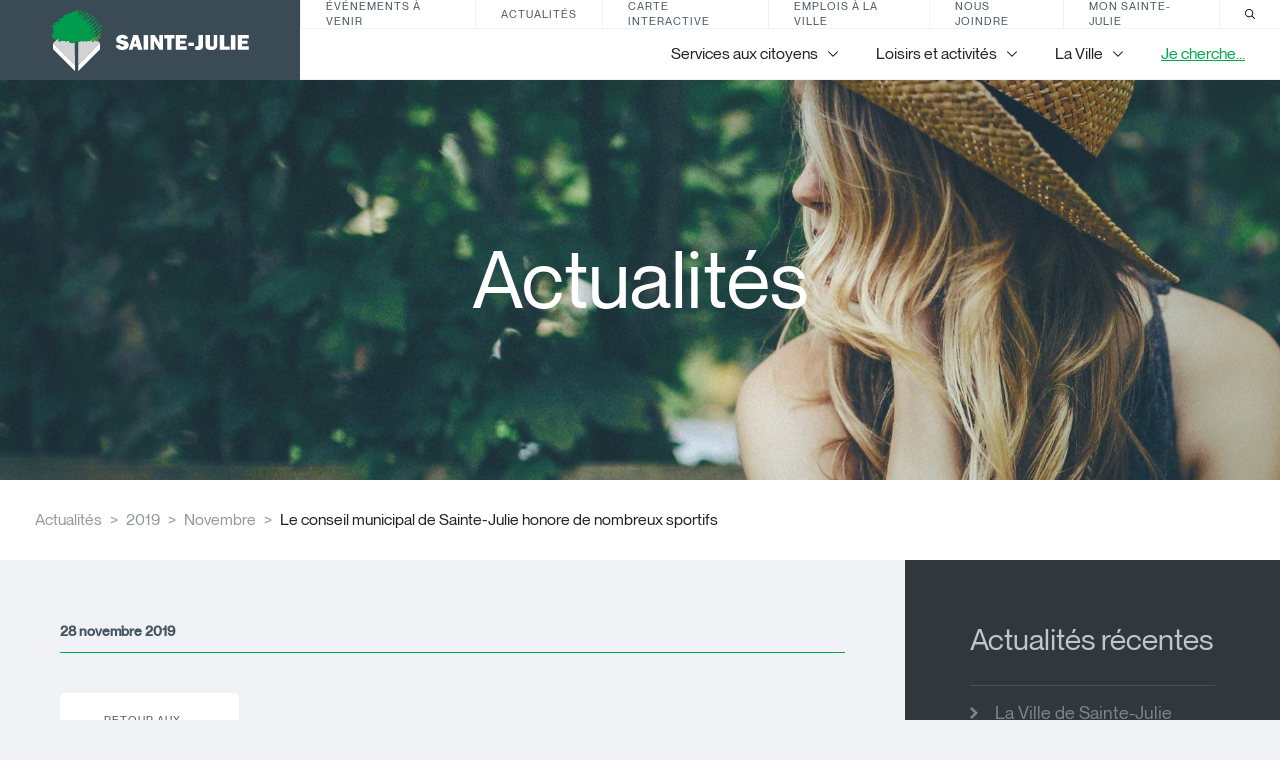

--- FILE ---
content_type: text/html; charset=UTF-8
request_url: https://saintejulie.ca/actualites/2019/11/28/le-conseil-municipal-de-sainte-julie-honore-de-nombreux-sportifs
body_size: 13343
content:
    <!DOCTYPE html>
    
    <!--[if IE 8]>   <html class="template- ie8" lang="fr"> <![endif]-->
    <!--[if gt IE 8]><!--> <html class="template-" lang="fr"> <!--<![endif]-->
    
    <head>
        <meta charset="utf-8">
        <meta name="viewport" content="width=device-width, initial-scale=1">
    
        <base href="https://saintejulie.ca/">
        <title>Actualités | Le conseil municipal de Sainte-Julie honore de nombreux sportifs</title>
    
    
        <link rel="icon" type="image/png" href="assets/images/favicon-16.png" sizes="16x16">
        <link rel="icon" type="image/png" href="assets/images/favicon-32.png" sizes="32x32">
        <link rel="apple-touch-icon-precomposed" href="assets/images/favicon-152.png">
        <!--[if IE]><link rel="shortcut icon" href="assets/images/favicon-32.ico"><![endif]-->
    
        <!--[if IE 8]>
        <link rel="stylesheet" href="assets/styles/dist/main.ie8.css?v=1.0.4">
        <script src="//code.jquery.com/jquery-1.11.0.min.js"></script>
        <script src="assets/scripts/src/vendor/respond.js"></script>
        <![endif]-->
        <!--[if IE 9]>
        <link rel="stylesheet" href="assets/styles/dist/main.ie9.css?v=1.0.4">
        <![endif]-->
        <!--[if gt IE 9]>
        <script>
        alert('test');
        </script>
        <!-->
    
        <link rel="stylesheet" href="assets/styles/dist/main.css?v=1.0.4">
    
        <!--<![endif]-->
    
        <link rel="icon" href="favicon.ico">
    
        <link rel="canonical" href="https://saintejulie.ca/actualites/2019/11/28/le-conseil-municipal-de-sainte-julie-honore-de-nombreux-sportifs" />
        <meta property="og:url" content="https://saintejulie.ca/actualites/2019/11/28/le-conseil-municipal-de-sainte-julie-honore-de-nombreux-sportifs">
    
        <meta property="og:title" content="Actualités | Le conseil municipal de Sainte-Julie honore de nombreux sportifs">
        <meta property="og:description" content="&amp;lt;p&amp;gt;Ils&amp;amp;nbsp;ont remport&amp;amp;eacute; plusieurs m&amp;amp;eacute;dailles dans des comp&amp;amp;eacute;titions provinciales et nationales.&amp;lt;/p&amp;gt;">
            <meta name="image" content="https://saintejulie.ca/uploads/cfg/section_image/section-stjulie-1836x674.jpg">
        <meta name="description" content="&amp;lt;p&amp;gt;Ils&amp;amp;nbsp;ont remport&amp;amp;eacute; plusieurs m&amp;amp;eacute;dailles dans des comp&amp;amp;eacute;titions provinciales et nationales.&amp;lt;/p&amp;gt;">
    
            <script type="text/plain" data-category="analytics">
                (function(i,s,o,g,r,a,m){i['GoogleAnalyticsObject']=r;i[r]=i[r]||function(){
                    (i[r].q=i[r].q||[]).push(arguments)},i[r].l=1*new Date();a=s.createElement(o),
                    m=s.getElementsByTagName(o)[0];a.async=1;a.src=g;m.parentNode.insertBefore(a,m)
                })(window,document,'script','//www.google-analytics.com/analytics.js','ga');
    
                ga('create', 'UA-57750833-1', 'auto');
                ga('send', 'pageview');
            </script>
        <script src="assets/scripts/src/vendor/modernizr.custom.js"></script>
    
    </head>
    <body data-map-key="AIzaSyDWbkJjPDCN5kQ7_M4qjugyb6zufO0DYuY" data-cookie-consent-options="{&quot;revision&quot;:0,&quot;guiOptions&quot;:{&quot;consentModal&quot;:{&quot;layout&quot;:&quot;box wide&quot;}},&quot;categories&quot;:{&quot;necessary&quot;:{&quot;enabled&quot;:true,&quot;readOnly&quot;:true},&quot;analytics&quot;:{&quot;autoClear&quot;:{&quot;cookies&quot;:[{&quot;name&quot;:&quot;\/^(_ga)\/&quot;},{&quot;name&quot;:&quot;_gat&quot;},{&quot;name&quot;:&quot;_gid&quot;}]}}},&quot;language&quot;:{&quot;default&quot;:&quot;en&quot;,&quot;autoDetect&quot;:&quot;document&quot;,&quot;translations&quot;:{&quot;fr&quot;:{&quot;consentModal&quot;:{&quot;title&quot;:&quot;Respect de la vie privée&quot;,&quot;description&quot;:&quot;Nous utilisons certains témoins (cookies) essentiels pour faire fonctionner ce site Web.&lt;br&gt;&lt;br&gt;Nous avons besoin de votre consentement pour utiliser des témoins supplémentaires afin d’améliorer votre expérience sur notre site et de diffuser des contenus et des publicités personnalisés. {{revisionMessage}}&quot;,&quot;acceptAllBtn&quot;:&quot;Accepter tout&quot;,&quot;acceptNecessaryBtn&quot;:&quot;Refuser tout&quot;,&quot;showPreferencesBtn&quot;:&quot;Préférences&quot;,&quot;closeIconLabel&quot;:&quot;Refuser tout&quot;,&quot;revisionMessage&quot;:&quot;&lt;br&gt;&lt;br&gt;Notre &lt;a data-cookie-consent=\&quot;hide\&quot; href=\&quot;\/politique-de-confidentialite?show_consent=false\&quot;&gt;Politique de confidentialité&lt;\/a&gt; a changé depuis votre dernière visite.&quot;,&quot;footer&quot;:&quot;&lt;a data-cookie-consent=\&quot;hide\&quot; href=\&quot;\/politique-de-confidentialite?show_consent=false\&quot;&gt;Politique de confidentialité&lt;\/a&gt;&quot;},&quot;preferencesModal&quot;:{&quot;title&quot;:&quot;Préférences de témoins&quot;,&quot;acceptAllBtn&quot;:&quot;Accepter tout&quot;,&quot;acceptNecessaryBtn&quot;:&quot;Refuser tout&quot;,&quot;savePreferencesBtn&quot;:&quot;Accepter la sélection&quot;,&quot;closeIconLabel&quot;:&quot;Fermer les préférences&quot;,&quot;sections&quot;:[{&quot;description&quot;:&quot;Nous utilisons certains témoins (cookies) pour personnaliser nos contenus et améliorer votre expérience numérique. D'autres sont indispensables au bon fonctionnement et à la sécurité de notre site Web et ne peuvent pas être désactivés.&lt;br&gt;&lt;br&gt;Vous pouvez activer ou désactiver votre autorisation à recueillir vos données de navigation en tout temps. Si vous désactivez certains témoins, votre expérience de navigation peut être affectée.&lt;br&gt;&lt;br&gt;Pour en savoir plus, consultez notre &lt;a data-cookie-consent=\&quot;hide\&quot; href=\&quot;\/politique-de-confidentialite?show_consent=false\&quot;&gt;politique de confidentialité&lt;\/a&gt;.&quot;},{&quot;title&quot;:&quot;Témoins strictement nécessaires &lt;span class=\&quot;pm__badge\&quot;&gt;Toujours activés&lt;\/span&gt;&quot;,&quot;description&quot;:&quot;Ces cookies sont stockés pour garantir le bon fonctionnement de notre site Web. Ils ne peuvent pas être désactivés.&quot;,&quot;linkedCategory&quot;:&quot;necessary&quot;,&quot;cookieTable&quot;:{&quot;headers&quot;:{&quot;name&quot;:&quot;Nom&quot;,&quot;service&quot;:&quot;Service&quot;,&quot;duration&quot;:&quot;Durée&quot;,&quot;purpose&quot;:&quot;Usage&quot;},&quot;body&quot;:[{&quot;name&quot;:&quot;PHPSESSID&quot;,&quot;service&quot;:&quot;Ville de Sainte-Julie&quot;,&quot;duration&quot;:&quot;Session&quot;,&quot;purpose&quot;:&quot;Utilisé pour partager des données de fonctionnalités à travers les pages du site Web comme le suivi de la langue actuelle.&quot;},{&quot;name&quot;:&quot;cc_cookie&quot;,&quot;service&quot;:&quot;Ville de Sainte-Julie&quot;,&quot;duration&quot;:&quot;6 mois&quot;,&quot;purpose&quot;:&quot;Utilisé pour stocker vos préférences de consentement de témoins.&quot;},{&quot;name&quot;:&quot;_grecaptcha&quot;,&quot;service&quot;:&quot;Google reCAPTCHA&quot;,&quot;duration&quot;:&quot;6 mois&quot;,&quot;purpose&quot;:&quot;Utilisé pour stocker l'évaluation si la visite, l'interaction, ou la soumission du formulaire, est légitime ou malveillante.&quot;}]}},{&quot;title&quot;:&quot;Témoins de performance&quot;,&quot;description&quot;:&quot;Ces cookies sont utilisés pour analyser la navigation sur le site afin d'améliorer son bon fonctionnement.&quot;,&quot;linkedCategory&quot;:&quot;analytics&quot;,&quot;cookieTable&quot;:{&quot;headers&quot;:{&quot;name&quot;:&quot;Nom&quot;,&quot;service&quot;:&quot;Service&quot;,&quot;duration&quot;:&quot;Durée&quot;,&quot;purpose&quot;:&quot;Usage&quot;},&quot;body&quot;:[{&quot;name&quot;:&quot;_ga&quot;,&quot;service&quot;:&quot;Google Analytics&quot;,&quot;duration&quot;:&quot;2 ans&quot;,&quot;purpose&quot;:&quot;Utilisé pour distinguer les utilisateurs uniques et compter les pages vues.&quot;},{&quot;name&quot;:&quot;_gat&quot;,&quot;service&quot;:&quot;Google Analytics&quot;,&quot;duration&quot;:&quot;1 minute&quot;,&quot;purpose&quot;:&quot;Utilisé pour limiter la fréquence de collecte des données.&quot;},{&quot;name&quot;:&quot;_gid&quot;,&quot;service&quot;:&quot;google.com&quot;,&quot;duration&quot;:&quot;1 jour&quot;,&quot;purpose&quot;:&quot;Utilisé pour distinguer les utilisateurs uniques et compter les pages vues.&quot;}]}}]}},&quot;en&quot;:{&quot;consentModal&quot;:{&quot;title&quot;:&quot;Respect for privacy&quot;,&quot;description&quot;:&quot;We use some essential cookies to operate this website.&lt;br&gt;&lt;br&gt;We need your consent to use additional cookies to improve your experience on our site and deliver personalized content and advertising. {{revisionMessage}}&quot;,&quot;acceptAllBtn&quot;:&quot;Accept all&quot;,&quot;acceptNecessaryBtn&quot;:&quot;Reject all&quot;,&quot;showPreferencesBtn&quot;:&quot;Preferences&quot;,&quot;closeIconLabel&quot;:&quot;Reject all&quot;,&quot;revisionMessage&quot;:&quot;&lt;br&gt;&lt;br&gt;Our &lt;a data-cookie-consent=\&quot;hide\&quot; href=\&quot;\/politique-de-confidentialite?show_consent=false\&quot;&gt;privacy policy&lt;\/a&gt; has changed since your last visit.&quot;,&quot;footer&quot;:&quot;&lt;a data-cookie-consent=\&quot;hide\&quot; href=\&quot;\/politique-de-confidentialite?show_consent=false\&quot;&gt;Privacy Policy&lt;\/a&gt;&quot;},&quot;preferencesModal&quot;:{&quot;title&quot;:&quot;Cookie preferences&quot;,&quot;acceptAllBtn&quot;:&quot;Accept all&quot;,&quot;acceptNecessaryBtn&quot;:&quot;Reject all&quot;,&quot;savePreferencesBtn&quot;:&quot;Accept selection&quot;,&quot;closeIconLabel&quot;:&quot;Close preferences&quot;,&quot;sections&quot;:[{&quot;description&quot;:&quot;We use cookies to personalize content and improve your digital experience. Some cookies are essential in order for the Web site to function correctly and for security purposes. These essential cookies cannot be deactivated.&lt;br&gt;&lt;br&gt;You can activate or deactivate your permission for cookies to collect your browsing data at any time. If you deactivate certain cookies, your browsing experience may be affected.&lt;br&gt;&lt;br&gt;You can find out more in our &lt;a data-cookie-consent=\&quot;hide\&quot; href=\&quot;\/politique-de-confidentialite?show_consent=false\&quot;&gt;privacy policy&lt;\/a&gt;.&quot;},{&quot;title&quot;:&quot;Strictly necessary cookies &lt;span class=\&quot;pm__badge\&quot;&gt;Always Enabled&lt;\/span&gt;&quot;,&quot;description&quot;:&quot;These cookies are set to ensure that our Web site works correctly. They cannot be disabled.&quot;,&quot;linkedCategory&quot;:&quot;necessary&quot;,&quot;cookieTable&quot;:{&quot;headers&quot;:{&quot;name&quot;:&quot;Name&quot;,&quot;service&quot;:&quot;Service&quot;,&quot;duration&quot;:&quot;Duration&quot;,&quot;purpose&quot;:&quot;Purpose&quot;},&quot;body&quot;:[{&quot;name&quot;:&quot;PHPSESSID&quot;,&quot;service&quot;:&quot;Ville de Sainte-Julie&quot;,&quot;duration&quot;:&quot;Session&quot;,&quot;purpose&quot;:&quot;Used to share functional data across pages of the Web site such as the current language.&quot;},{&quot;name&quot;:&quot;cc_cookie&quot;,&quot;service&quot;:&quot;Ville de Sainte-Julie&quot;,&quot;duration&quot;:&quot; 6 months&quot;,&quot;purpose&quot;:&quot;Used to remember your cookie consent preferences.&quot;},{&quot;name&quot;:&quot;_grecaptcha&quot;,&quot;service&quot;:&quot;Google reCAPTCHA&quot;,&quot;duration&quot;:&quot;6 months&quot;,&quot;purpose&quot;:&quot;Used to store the assessment if the visit, interaction, or form submission, is legitimate or malicious.&quot;}]}},{&quot;title&quot;:&quot;Performance cookies&quot;,&quot;description&quot;:&quot;These cookies are used to analyze site browsing to improve how well it works.&quot;,&quot;linkedCategory&quot;:&quot;analytics&quot;,&quot;cookieTable&quot;:{&quot;headers&quot;:{&quot;name&quot;:&quot;Name&quot;,&quot;service&quot;:&quot;Service&quot;,&quot;duration&quot;:&quot;Duration&quot;,&quot;purpose&quot;:&quot;Purpose&quot;},&quot;body&quot;:[{&quot;name&quot;:&quot;_ga&quot;,&quot;service&quot;:&quot;Google Analytics&quot;,&quot;duration&quot;:&quot;2 years&quot;,&quot;purpose&quot;:&quot;Used to distinguish unique users and count page views.&quot;},{&quot;name&quot;:&quot;_gat&quot;,&quot;service&quot;:&quot;Google Analytics&quot;,&quot;duration&quot;:&quot;1 minute&quot;,&quot;purpose&quot;:&quot;Used to limit the frequency of data collection.&quot;},{&quot;name&quot;:&quot;_gid&quot;,&quot;service&quot;:&quot;google.com&quot;,&quot;duration&quot;:&quot;1 day&quot;,&quot;purpose&quot;:&quot;Used to distinguish unique users and count page views.&quot;}]}}]}}}}}">
    
    <!-- IE disclaimer, demander le changement de navigateur en cas de IE11(et-) détecté.
    <section class="ie-disclaimer">
        <div class="overlay"></div>
        <div class="front">
            <div class="content__wysiwyg">
                <h3>Navigateur désuet :(</h3>
                <p>
                    Veuillez utiliser un navigateur récent pour une meilleure expérience.
                </p>
            </div>
        </div>
    </section>
    -->
    
    <header class="c-header">
        <a class="c-header_logo" href="#">
            <svg role="img">
                <use xlink:href="assets/images/dist/sprite.svg#new-logo"></use>
            </svg>
        </a>
    
        <button class="c-header_mobile-toggler js-mobile-menu-toggler" type="button">
            <span class="c-header_mobile-toggler_icon">
                <span></span>
                <span></span>
                <span></span>
            </span>
    
            <span class="c-header_mobile-toggler_close">
                <span></span>
                <span></span>
            </span>
        </button>
    
        <div class="c-header_inner">
            <nav class="c-nav-small">
                <ul class="c-nav-small_list">
                    <li class="c-nav-small_list_item">
                        <a href="/evenements">Événements à venir</a>
                    </li>
                    <li class="c-nav-small_list_item">
                        <a href="/actualites">Actualités</a>
                    </li>
                    <li class="c-nav-small_list_item">
                        <a href="/carte-interactive-de-la-ville-de-sainte-julie">Carte interactive</a>
                    </li>
                    <li class="c-nav-small_list_item">
                        <a href="/administration/emplois">Emplois à la ville</a>
                    </li>
                    <li class="c-nav-small_list_item">
                        <a href="/nous-joindre">Nous joindre</a>
                    </li>
                    <li class="c-nav-small_list_item">
                        <a href=" https://monsaintejulie.omnivigil.com/ ">Mon Sainte-Julie</a>
                    </li>
    
                    <li class="c-nav-small_list_item -search">
                        <a href="/rechercher">
                            <svg role="img">
                                <use xlink:href="assets/images/dist/sprite.svg#icon-search"></use>
                            </svg>
                        </a>
                    </li>
                </ul>
            </nav>
    
            <div class="c-nav-desktop">
                <ul class="c-nav-desktop_list">
                            <li class="c-nav-desktop_list_item js-menu-section-toggler" data-menu-id="213">
                                <span>Services aux citoyens</span>
                                <span class="c-nav-desktop_list_item_icon">
                                    <svg role="img">
                                        <use xlink:href="assets/images/dist/sprite.svg#arrow-bottom"></use>
                                    </svg>
                                </span>
                            </li>
    
                            <li class="c-nav-desktop_list_item js-menu-section-toggler" data-menu-id="470">
                                <span>Loisirs et activités</span>
                                <span class="c-nav-desktop_list_item_icon">
                                    <svg role="img">
                                        <use xlink:href="assets/images/dist/sprite.svg#arrow-bottom"></use>
                                    </svg>
                                </span>
                            </li>
    
                            <li class="c-nav-desktop_list_item js-menu-section-toggler" data-menu-id="473">
                                <span>La Ville</span>
                                <span class="c-nav-desktop_list_item_icon">
                                    <svg role="img">
                                        <use xlink:href="assets/images/dist/sprite.svg#arrow-bottom"></use>
                                    </svg>
                                </span>
                            </li>
    
    
                            <li class="c-nav-desktop_list_item">
                                <a href="/je-cherche">
                                    Je cherche...
                                    
                                </a>
                            </li>
                </ul>
            </div>
        </div>
    </header>
    
<div class="c-menu-desktop js-menu-desktop">
    <div class="c-menu-desktop_inner">
                <nav class="c-menu-desktop_inner_section" data-menu-section-id="213">
                    <div class="c-menu-desktop_nav">
                                <div class="c-menu-desktop_group">
                                    <a href="/services-enligne" class="c-menu-desktop_group_label">Services en ligne</a>

                                    <ul class="c-menu-desktop_group_list">
                                            <li class="c-menu-desktop_group_list_item">
                                                <a href="/inscription-aux-activites">
                                                    Inscription aux activités
                                                    
                                                </a>
                                            </li>
                                            <li class="c-menu-desktop_group_list_item">
                                                <a href="/demande-permis">
                                                    Demander un permis
                                                    
                                                </a>
                                            </li>
                                            <li class="c-menu-desktop_group_list_item">
                                                <a href="/compte-de-taxes">
                                                    Consultez votre compte de taxes
                                                    
                                                </a>
                                            </li>
                                            <li class="c-menu-desktop_group_list_item">
                                                <a href="/nous-joindre">
                                                    Nous joindre
                                                    
                                                </a>
                                            </li>
                                            <li class="c-menu-desktop_group_list_item">
                                                <a href="/payer-une-contravention">
                                                    Payer une contravention
                                                    
                                                </a>
                                            </li>
                                            <li class="c-menu-desktop_group_list_item">
                                                <a href="/services-aux-citoyens/recherche-par-adresse">
                                                    Rechercher par adresse
                                                    
                                                </a>
                                            </li>
                                            <li class="c-menu-desktop_group_list_item">
                                                <a href=" https://monsaintejulie.omnivigil.com/ " target="_blank" rel="noreferrer noopener">
                                                    Mon Sainte-Julie
                                                    
                                                </a>
                                            </li>
                                            <li class="c-menu-desktop_group_list_item">
                                                <a href="https://www.saintejulieconsulte.ca/" target="_blank" rel="noreferrer noopener">
                                                    Sainte-Julie consulte
                                                    
                                                </a>
                                            </li>
                                    </ul>

                                    <a href="/services-enligne" class="c-menu-desktop_group_see-more">Voir plus</a>
                                </div>
                                <div class="c-menu-desktop_group">
                                    <a href="/administratifs" class="c-menu-desktop_group_label">Services municipaux</a>

                                    <ul class="c-menu-desktop_group_list">
                                            <li class="c-menu-desktop_group_list_item">
                                                <a href="/services-les-plus-demandes/animaux">
                                                    Animaux
                                                    
                                                </a>
                                            </li>
                                            <li class="c-menu-desktop_group_list_item">
                                                <a href="/assermentation">
                                                    Assermentation
                                                    
                                                </a>
                                            </li>
                                            <li class="c-menu-desktop_group_list_item">
                                                <a href="/services-les-plus-demandes/mariage-civil">
                                                    Mariage civil 
                                                    
                                                </a>
                                            </li>
                                            <li class="c-menu-desktop_group_list_item">
                                                <a href="/services-aux-citoyens/permis-et-reglementation">
                                                    Permis et réglementation
                                                    
                                                </a>
                                            </li>
                                            <li class="c-menu-desktop_group_list_item">
                                                <a href="/administratifs/publications">
                                                    Publications
                                                    
                                                </a>
                                            </li>
                                            <li class="c-menu-desktop_group_list_item">
                                                <a href="/reclamation">
                                                    Réclamation
                                                    
                                                </a>
                                            </li>
                                            <li class="c-menu-desktop_group_list_item">
                                                <a href="/services-les-plus-demandes/taxation-et-evaluation">
                                                    Taxation et évaluation
                                                    
                                                </a>
                                            </li>
                                            <li class="c-menu-desktop_group_list_item">
                                                <a href="/travaux">
                                                    Travaux 
                                                    
                                                </a>
                                            </li>
                                            <li class="c-menu-desktop_group_list_item">
                                                <a href="/administratifs/travaux-publics">
                                                    Travaux publics
                                                    
                                                </a>
                                            </li>
                                    </ul>

                                    <a href="/administratifs" class="c-menu-desktop_group_see-more">Voir plus</a>
                                </div>
                                <div class="c-menu-desktop_group">
                                    <a href="/nouveau-resident" class="c-menu-desktop_group_label">Nouveau résident</a>

                                    <ul class="c-menu-desktop_group_list">
                                            <li class="c-menu-desktop_group_list_item">
                                                <a href="/nouveau-resident/nouveau-resident">
                                                    Rencontre personnalisée 
                                                    
                                                </a>
                                            </li>
                                    </ul>

                                    <a href="/nouveau-resident" class="c-menu-desktop_group_see-more">Voir plus</a>
                                </div>
                                <div class="c-menu-desktop_group">
                                    <a href="/mobilite-transport" class="c-menu-desktop_group_label">Mobilité et transport collectif</a>

                                    <ul class="c-menu-desktop_group_list">
                                            <li class="c-menu-desktop_group_list_item">
                                                <a href="/mobilite-transport/mes-emplettes-a-bicyclette">
                                                    Mes emplettes à bicyclette
                                                    <span class="c-tag">Nouveau</span>
                                                </a>
                                            </li>
                                            <li class="c-menu-desktop_group_list_item">
                                                <a href="/mobilite-transport/bixi">
                                                    BIXI
                                                    
                                                </a>
                                            </li>
                                            <li class="c-menu-desktop_group_list_item">
                                                <a href="/services-aux-citoyens/mobilite-partagee">
                                                    Mobilité partagée
                                                    
                                                </a>
                                            </li>
                                            <li class="c-menu-desktop_group_list_item">
                                                <a href="/services-aux-citoyens/transport-collectif">
                                                    Transport en commun
                                                    
                                                </a>
                                            </li>
                                            <li class="c-menu-desktop_group_list_item">
                                                <a href="/mobilite-transport/reseau-cyclopedestre">
                                                    Réseau cyclopédestre
                                                    
                                                </a>
                                            </li>
                                            <li class="c-menu-desktop_group_list_item">
                                                <a href="/services-aux-citoyens/stationnement-de-nuit-sur-rue">
                                                    Stationnement 
                                                    
                                                </a>
                                            </li>
                                            <li class="c-menu-desktop_group_list_item">
                                                <a href="/services-aux-citoyens/rue-conviviale">
                                                    Rue conviviale
                                                    
                                                </a>
                                            </li>
                                    </ul>

                                    <a href="/mobilite-transport" class="c-menu-desktop_group_see-more">Voir plus</a>
                                </div>
                                <div class="c-menu-desktop_group">
                                    <a href="/securite-publique" class="c-menu-desktop_group_label">Sécurité publique</a>

                                    <ul class="c-menu-desktop_group_list">
                                            <li class="c-menu-desktop_group_list_item">
                                                <a href="/securite-publique/situations-d-urgence">
                                                    Situations d'urgence
                                                    
                                                </a>
                                            </li>
                                            <li class="c-menu-desktop_group_list_item">
                                                <a href="/securite-publique/avis-d-ebullition">
                                                    Avis d'ébullition
                                                    
                                                </a>
                                            </li>
                                            <li class="c-menu-desktop_group_list_item">
                                                <a href="/securite-publique/service-de-securite-incendie">
                                                    Sécurité incendie
                                                    
                                                </a>
                                            </li>
                                            <li class="c-menu-desktop_group_list_item">
                                                <a href="/securite-publique/police-et-cour-municipale">
                                                    Police et cour municipale
                                                    
                                                </a>
                                            </li>
                                            <li class="c-menu-desktop_group_list_item">
                                                <a href="/securite-publique/securite-routiere">
                                                    Sécurité routière
                                                    
                                                </a>
                                            </li>
                                            <li class="c-menu-desktop_group_list_item">
                                                <a href="/securite-publique/securite-civile">
                                                    Sécurité civile
                                                    
                                                </a>
                                            </li>
                                            <li class="c-menu-desktop_group_list_item">
                                                <a href="/securite-publique/operation-secours-adaptes">
                                                    Programme Opération secours adaptés
                                                    
                                                </a>
                                            </li>
                                    </ul>

                                    <a href="/securite-publique" class="c-menu-desktop_group_see-more">Voir plus</a>
                                </div>
                                <div class="c-menu-desktop_group">
                                    <a href="/familles-aines" class="c-menu-desktop_group_label">Familles et aînés</a>

                                    <ul class="c-menu-desktop_group_list">
                                            <li class="c-menu-desktop_group_list_item">
                                                <a href="/enfants-adolescents">
                                                    Enfants et adolescents
                                                    
                                                </a>
                                            </li>
                                            <li class="c-menu-desktop_group_list_item">
                                                <a href="/aines">
                                                    Aînés
                                                    
                                                </a>
                                            </li>
                                            <li class="c-menu-desktop_group_list_item">
                                                <a href="/handicape">
                                                    Services pour personnes handicapées
                                                    
                                                </a>
                                            </li>
                                    </ul>

                                    <a href="/familles-aines" class="c-menu-desktop_group_see-more">Voir plus</a>
                                </div>
                                <div class="c-menu-desktop_group">
                                    <a href="/services-aux-citoyens/matieres-residuelles-et-environnement" class="c-menu-desktop_group_label">Matières résiduelles et environnement</a>

                                    <ul class="c-menu-desktop_group_list">
                                            <li class="c-menu-desktop_group_list_item">
                                                <a href="/services-aux-citoyens/environnement">
                                                    Environnement
                                                    
                                                </a>
                                            </li>
                                            <li class="c-menu-desktop_group_list_item">
                                                <a href="/services-aux-citoyens/matieres-residuelles-et-environnement/resilience-aux-changements-climatiques">
                                                    Résilience aux changements climatiques
                                                    
                                                </a>
                                            </li>
                                            <li class="c-menu-desktop_group_list_item">
                                                <a href="/services-aux-citoyens/matieres-residuelles">
                                                    Matières résiduelles 
                                                    
                                                </a>
                                            </li>
                                    </ul>

                                    <a href="/services-aux-citoyens/matieres-residuelles-et-environnement" class="c-menu-desktop_group_see-more">Voir plus</a>
                                </div>
                    </div>
                    <div class="c-menu-desktop_featured">
                        <div>
                            <span class="c-menu-desktop_group_label">Les plus consultés</span>

                            <ul class="c-menu-desktop_group_list">
                                <li class="c-menu-desktop_group_list_item">
                                    <a href="/services-les-plus-demandes/taxation-et-evaluation">
                                        Taxation et évaluation
                                        
                                    </a>
                                </li>
                            </ul>
                        </div>

                        <a href="/services-aux-citoyens" class="c-menu-desktop_featured_button btn btn--green">
                            
                            Services aux citoyens
                        </a>
                    </div>
                </nav>
                <nav class="c-menu-desktop_inner_section" data-menu-section-id="470">
                    <div class="c-menu-desktop_nav">
                                <div class="c-menu-desktop_group">
                                    <a href="/sports-et-loisirs" class="c-menu-desktop_group_label">Sports et loisirs</a>

                                    <ul class="c-menu-desktop_group_list">
                                            <li class="c-menu-desktop_group_list_item">
                                                <a href="https://www.ville.sainte-julie.qc.ca/inscription-aux-activites" target="_blank" rel="noreferrer noopener">
                                                    Inscription aux activités
                                                    
                                                </a>
                                            </li>
                                            <li class="c-menu-desktop_group_list_item">
                                                <a href="/sport/parcs-et-lieux-d-activites">
                                                    Installations sportives et récréatives
                                                    <span class="c-tag">Nouveau</span>
                                                </a>
                                            </li>
                                            <li class="c-menu-desktop_group_list_item">
                                                <a href="/location-installations">
                                                    Location d’installations
                                                    
                                                </a>
                                            </li>
                                    </ul>

                                    <a href="/sports-et-loisirs" class="c-menu-desktop_group_see-more">Voir plus</a>
                                </div>
                                <div class="c-menu-desktop_group">
                                    <a href="/loisirs-et-activites/associations-et-organismes/associations-et-organismes" class="c-menu-desktop_group_label">Associations et organismes</a>

                                    <ul class="c-menu-desktop_group_list">
                                            <li class="c-menu-desktop_group_list_item">
                                                <a href="/loisirs-et-activites/associations-et-organismes/babillard-des-organismes">
                                                    Babillard des organismes
                                                    
                                                </a>
                                            </li>
                                            <li class="c-menu-desktop_group_list_item">
                                                <a href="/sports-loisirs-et-culture/organismes">
                                                    Répertoire des associations et organismes 
                                                    
                                                </a>
                                            </li>
                                            <li class="c-menu-desktop_group_list_item">
                                                <a href="/organismes/politique-d-attribution-des-subventions-du-conseil-municipal">
                                                    Politique d'attribution des subventions du conseil municipal
                                                    
                                                </a>
                                            </li>
                                            <li class="c-menu-desktop_group_list_item">
                                                <a href="https://www.jebenevole.ca/" target="_blank" rel="noreferrer noopener">
                                                    Bénévolat auprès d'un organisme
                                                    
                                                </a>
                                            </li>
                                    </ul>

                                    <a href="/loisirs-et-activites/associations-et-organismes/associations-et-organismes" class="c-menu-desktop_group_see-more">Voir plus</a>
                                </div>
                                <div class="c-menu-desktop_group">
                                    <a href="/sports-loisirs-et-culture/vie-culturelle" class="c-menu-desktop_group_label">Vie culturelle</a>

                                    <ul class="c-menu-desktop_group_list">
                                            <li class="c-menu-desktop_group_list_item">
                                                <a href="/sports-loisirs-et-culture/vie-culturelle/programmation-de-spectacles">
                                                    Programmation de spectacles 
                                                    
                                                </a>
                                            </li>
                                            <li class="c-menu-desktop_group_list_item">
                                                <a href="/sports-loisirs-et-culture/vie-culturelle/exposition-en-arts-visuels-a-la-bibliotheque-municipale">
                                                    Exposition en arts visuels à la bibliothèque municipale
                                                    <span class="c-tag">Nouveau</span>
                                                </a>
                                            </li>
                                            <li class="c-menu-desktop_group_list_item">
                                                <a href="/sports-loisirs-et-culture/vie-culturelle/politique-culturelle">
                                                    Politique culturelle
                                                    
                                                </a>
                                            </li>
                                            <li class="c-menu-desktop_group_list_item">
                                                <a href="/sports-loisirs-et-culture/vie-culturelle/expositions-du-fonds-du-patrimoine-artistique">
                                                    Expositions du Fonds du patrimoine artistique
                                                    
                                                </a>
                                            </li>
                                            <li class="c-menu-desktop_group_list_item">
                                                <a href="/sports-loisirs-et-culture/vie-culturelle/oeuvre-d-art-public">
                                                    Oeuvre d’art public 
                                                    
                                                </a>
                                            </li>
                                            <li class="c-menu-desktop_group_list_item">
                                                <a href="/sports-loisirs-et-culture/vie-culturelle/appel-de-projets-art-urbain">
                                                    Appel de projets - Art urbain
                                                    <span class="c-tag">Nouveau</span>
                                                </a>
                                            </li>
                                            <li class="c-menu-desktop_group_list_item">
                                                <a href="/profil-et-histoire/circuit-patrimonial">
                                                    Circuit patrimonial 
                                                    
                                                </a>
                                            </li>
                                            <li class="c-menu-desktop_group_list_item">
                                                <a href="/sports-loisirs-et-culture/vie-culturelle/programme-de-subvention-de-soutien-aux-initiatives-culturelles">
                                                    Fonds culturel
                                                    
                                                </a>
                                            </li>
                                    </ul>

                                    <a href="/sports-loisirs-et-culture/vie-culturelle" class="c-menu-desktop_group_see-more">Voir plus</a>
                                </div>
                                <div class="c-menu-desktop_group">
                                    <a href="/bibliotheque" class="c-menu-desktop_group_label">Bibliothèque</a>

                                    <ul class="c-menu-desktop_group_list">
                                            <li class="c-menu-desktop_group_list_item">
                                                <a href="/bibliotheque/coordonnees-et-horaires">
                                                    Coordonnées et horaire
                                                    
                                                </a>
                                            </li>
                                            <li class="c-menu-desktop_group_list_item">
                                                <a href="/bibliotheque/pret-de-telescope">
                                                    Prêt de télescope
                                                    
                                                </a>
                                            </li>
                                            <li class="c-menu-desktop_group_list_item">
                                                <a href="/bibliotheque/votre-bibliotheque">
                                                    Votre bibliothèque
                                                    
                                                </a>
                                            </li>
                                            <li class="c-menu-desktop_group_list_item">
                                                <a href="/bibliotheque/catalogue-en-ligne">
                                                    Catalogue et dossier d'usager
                                                    
                                                </a>
                                            </li>
                                            <li class="c-menu-desktop_group_list_item">
                                                <a href="/bibliotheque/activites-et-expositions">
                                                    Activités et expositions 
                                                    
                                                </a>
                                            </li>
                                            <li class="c-menu-desktop_group_list_item">
                                                <a href="/bibliotheque/services-en-ligne">
                                                    Services en ligne
                                                    
                                                </a>
                                            </li>
                                            <li class="c-menu-desktop_group_list_item">
                                                <a href="/bibliotheque/medialab">
                                                    Médialab
                                                    
                                                </a>
                                            </li>
                                            <li class="c-menu-desktop_group_list_item">
                                                <a href="/votre-bibliotheque/pret-d-instruments-de-musique">
                                                    Prêt d'instruments 
                                                    
                                                </a>
                                            </li>
                                            <li class="c-menu-desktop_group_list_item">
                                                <a href="/bibliotheque/coin-des-jeunes">
                                                    Coin des jeunes
                                                    
                                                </a>
                                            </li>
                                    </ul>

                                    <a href="/bibliotheque" class="c-menu-desktop_group_see-more">Voir plus</a>
                                </div>
                                <div class="c-menu-desktop_group">
                                    <a href="/sports-loisirs-et-culture/pour-la-famille" class="c-menu-desktop_group_label">Pour la famille</a>

                                    <ul class="c-menu-desktop_group_list">
                                            <li class="c-menu-desktop_group_list_item">
                                                <a href="/sports-loisirs-et-culture/camps-de-jour">
                                                    Camps de jour
                                                    
                                                </a>
                                            </li>
                                            <li class="c-menu-desktop_group_list_item">
                                                <a href="/sports-loisirs-et-culture/pour-la-famille/fiest-ado">
                                                    Fiest’Ado
                                                    
                                                </a>
                                            </li>
                                            <li class="c-menu-desktop_group_list_item">
                                                <a href="/sports-loisirs-et-culture/pour-la-famille/conseil-municipal-jeunesse">
                                                    Conseil municipal jeunesse
                                                    
                                                </a>
                                            </li>
                                    </ul>

                                    <a href="/sports-loisirs-et-culture/pour-la-famille" class="c-menu-desktop_group_see-more">Voir plus</a>
                                </div>
                                <div class="c-menu-desktop_group">
                                    <a href="/loisirs-et-activites/evenement" class="c-menu-desktop_group_label">Événement</a>

                                    <ul class="c-menu-desktop_group_list">
                                            <li class="c-menu-desktop_group_list_item">
                                                <a href="/evenements">
                                                    Événements à venir
                                                    
                                                </a>
                                            </li>
                                            <li class="c-menu-desktop_group_list_item">
                                                <a href="/sport/activites-et-evenements-exterieurs">
                                                    Activités et événements extérieurs 
                                                    
                                                </a>
                                            </li>
                                    </ul>

                                    <a href="/loisirs-et-activites/evenement" class="c-menu-desktop_group_see-more">Voir plus</a>
                                </div>
                    </div>
                    <div class="c-menu-desktop_featured">
                        <div>
                            <span class="c-menu-desktop_group_label">Les plus consultés</span>

                            <ul class="c-menu-desktop_group_list">
                                <li class="c-menu-desktop_group_list_item">
                                    <a href="/bibliotheque/activites-et-expositions/activites-pour-les-jeunes">
                                        Activités pour les jeunes
                                        
                                    </a>
                                </li>
                                <li class="c-menu-desktop_group_list_item">
                                    <a href="/bibliotheque/activites-et-expositions/activites-pour-les-adultes">
                                        Activités pour les adultes
                                        
                                    </a>
                                </li>
                                <li class="c-menu-desktop_group_list_item">
                                    <a href="/votre-bibliotheque/genealogie">
                                        Généalogie
                                        
                                    </a>
                                </li>
                            </ul>
                        </div>

                        <a href="/loisirs-et-activites" class="c-menu-desktop_featured_button btn btn--green">
                            
                            Loisirs et activités
                        </a>
                    </div>
                </nav>
                <nav class="c-menu-desktop_inner_section" data-menu-section-id="473">
                    <div class="c-menu-desktop_nav">
                                <div class="c-menu-desktop_group">
                                    <a href="/la-ville/decouvrir-la-ville" class="c-menu-desktop_group_label">Découvrir la ville</a>

                                    <ul class="c-menu-desktop_group_list">
                                            <li class="c-menu-desktop_group_list_item">
                                                <a href="/profil-et-histoire/histoire-de-la-ville">
                                                    Histoire de la ville 
                                                    
                                                </a>
                                            </li>
                                            <li class="c-menu-desktop_group_list_item">
                                                <a href="/profil-et-histoire/galerie-des-maires">
                                                    Galerie des maires
                                                    
                                                </a>
                                            </li>
                                            <li class="c-menu-desktop_group_list_item">
                                                <a href="/profil-et-histoire/toponymie">
                                                    Toponymie
                                                    
                                                </a>
                                            </li>
                                            <li class="c-menu-desktop_group_list_item">
                                                <a href="/profil-et-histoire/prix-des-grands-julievillois">
                                                    Prix des Grands Julievillois
                                                    
                                                </a>
                                            </li>
                                            <li class="c-menu-desktop_group_list_item">
                                                <a href="/la-ville/decouvrir-la-ville/portail-de-la-ville">
                                                    Portail des archives
                                                    <span class="c-tag">Nouveau</span>
                                                </a>
                                            </li>
                                            <li class="c-menu-desktop_group_list_item">
                                                <a href="/profil-et-histoire/planification-strategique">
                                                    Planification stratégique
                                                    
                                                </a>
                                            </li>
                                    </ul>

                                    <a href="/la-ville/decouvrir-la-ville" class="c-menu-desktop_group_see-more">Voir plus</a>
                                </div>
                                <div class="c-menu-desktop_group">
                                    <a href="/la-ville/vie-democratique" class="c-menu-desktop_group_label">Vie démocratique</a>

                                    <ul class="c-menu-desktop_group_list">
                                            <li class="c-menu-desktop_group_list_item">
                                                <a href="/conseil-municipal/le-maire-et-les-conseillers-municipaux">
                                                    Conseil municipal
                                                    
                                                </a>
                                            </li>
                                            <li class="c-menu-desktop_group_list_item">
                                                <a href="/administration/seances-publiques">
                                                    Séances publiques 
                                                    
                                                </a>
                                            </li>
                                            <li class="c-menu-desktop_group_list_item">
                                                <a href="/administration/comites-et-commissions">
                                                    Comités et commissions 
                                                    
                                                </a>
                                            </li>
                                            <li class="c-menu-desktop_group_list_item">
                                                <a href="/budget-et-etats-financiers/budget-et-investissements">
                                                    Budget et états financiers
                                                    
                                                </a>
                                            </li>
                                            <li class="c-menu-desktop_group_list_item">
                                                <a href="/a-propos-de-la-ville/avis-publics">
                                                    Avis publics
                                                    
                                                </a>
                                            </li>
                                            <li class="c-menu-desktop_group_list_item">
                                                <a href="/administration/elections">
                                                    Élection municipale
                                                    <span class="c-tag">Nouveau</span>
                                                </a>
                                            </li>
                                    </ul>

                                    <a href="/la-ville/vie-democratique" class="c-menu-desktop_group_see-more">Voir plus</a>
                                </div>
                                <div class="c-menu-desktop_group">
                                    <a href="/la-ville/administration" class="c-menu-desktop_group_label">Administration</a>

                                    <ul class="c-menu-desktop_group_list">
                                            <li class="c-menu-desktop_group_list_item">
                                                <a href="/administration/organigramme">
                                                    Organigramme 
                                                    
                                                </a>
                                            </li>
                                            <li class="c-menu-desktop_group_list_item">
                                                <a href="/la-ville/administration/decouvrez-les-services-municipaux">
                                                    Découvrez les services municipaux 
                                                    
                                                </a>
                                            </li>
                                            <li class="c-menu-desktop_group_list_item">
                                                <a href="/administration/emplois">
                                                    Emplois à la ville
                                                    
                                                </a>
                                            </li>
                                            <li class="c-menu-desktop_group_list_item">
                                                <a href="/la-ville/vie-democratique/communiques-de-presse">
                                                    Communications
                                                    
                                                </a>
                                            </li>
                                            <li class="c-menu-desktop_group_list_item">
                                                <a href="/services-les-plus-demandes/documents-et-liens-utiles">
                                                    Politiques, plans d'action, guides et chartes
                                                    
                                                </a>
                                            </li>
                                    </ul>

                                    <a href="/la-ville/administration" class="c-menu-desktop_group_see-more">Voir plus</a>
                                </div>
                                <div class="c-menu-desktop_group">
                                    <a href="/a-propos-de-la-ville/developpement-et-affaires" class="c-menu-desktop_group_label">Développement et affaires</a>

                                    <ul class="c-menu-desktop_group_list">
                                            <li class="c-menu-desktop_group_list_item">
                                                <a href="/developpement-et-affaires/district-sainte-julie">
                                                    District Sainte-Julie
                                                    
                                                </a>
                                            </li>
                                            <li class="c-menu-desktop_group_list_item">
                                                <a href="/developpement-et-affaires/developpement-commercial">
                                                    Développement commercial 
                                                    
                                                </a>
                                            </li>
                                            <li class="c-menu-desktop_group_list_item">
                                                <a href="/developpement-et-affaires/developpement-residentiel">
                                                    Développement résidentiel
                                                    
                                                </a>
                                            </li>
                                            <li class="c-menu-desktop_group_list_item">
                                                <a href="/developpement-et-affaires/fournisseurs-et-gestion-contractuelle">
                                                    Fournisseurs et gestion contractuelle
                                                    
                                                </a>
                                            </li>
                                            <li class="c-menu-desktop_group_list_item">
                                                <a href="/developpement-et-affaires/babillard-des-entreprises">
                                                    Babillard des entreprises
                                                    
                                                </a>
                                            </li>
                                    </ul>

                                    <a href="/a-propos-de-la-ville/developpement-et-affaires" class="c-menu-desktop_group_see-more">Voir plus</a>
                                </div>
                    </div>
                    <div class="c-menu-desktop_featured">
                        <div>
                            <span class="c-menu-desktop_group_label">Les plus consultés</span>

                            <ul class="c-menu-desktop_group_list">
                                <li class="c-menu-desktop_group_list_item">
                                    <a href="/administration/organigramme">
                                        Organigramme 
                                        
                                    </a>
                                </li>
                            </ul>
                        </div>

                        <a href="/la-ville" class="c-menu-desktop_featured_button btn btn--green">
                            
                            La Ville
                        </a>
                    </div>
                </nav>
    </div>

    <div class="c-menu-desktop_overlay js-close-desktop-menu"></div>
</div><div class="c-menu-mobile js-menu-mobile">
    <div class="c-menu-mobile_container" data-menu-mobile="container">
                <nav class="c-menu-mobile_item js-accordion-item" data-menu-mobile="level1">
                    <div class="c-menu-mobile_item_master js-menu-mobile-triggerer">
                        <span class="c-menu-mobile_item_label">Services aux citoyens</span>
                        <span class="c-menu-mobile_item_icon">
                            <svg role="img"><use xlink:href="assets/images/dist/sprite.svg#arrow-bottom"></use></svg>
                        </span>
                    </div>

                    <div class="c-menu-mobile_item_main js-accordion-content">
                        <div class="c-menu-mobile_item_main_inner">
                                    <div class="c-menu-mobile_item -sub js-accordion-item" data-menu-mobile="level2">
                                        <div class="c-menu-mobile_item_master js-menu-mobile-triggerer">
                                            <span class="c-menu-mobile_item_label">Services en ligne</span>
                                            <span class="c-menu-mobile_item_icon">
                                                <svg role="img"><use xlink:href="assets/images/dist/sprite.svg#arrow-bottom"></use></svg>
                                            </span>
                                        </div>

                                        <div class="c-menu-mobile_item_main js-accordion-content">
                                            <div class="c-menu-mobile_item_main_inner">
                                                <ul class="c-menu-mobile_nav_list">
                                                        <li class="c-menu-mobile_nav_list_item">
                                                            <a href="/inscription-aux-activites">
                                                                Inscription aux activités
                                                                
                                                            </a>
                                                        </li>
                                                        <li class="c-menu-mobile_nav_list_item">
                                                            <a href="/demande-permis">
                                                                Demander un permis
                                                                
                                                            </a>
                                                        </li>
                                                        <li class="c-menu-mobile_nav_list_item">
                                                            <a href="/compte-de-taxes">
                                                                Consultez votre compte de taxes
                                                                
                                                            </a>
                                                        </li>
                                                        <li class="c-menu-mobile_nav_list_item">
                                                            <a href="/nous-joindre">
                                                                Nous joindre
                                                                
                                                            </a>
                                                        </li>
                                                        <li class="c-menu-mobile_nav_list_item">
                                                            <a href="/payer-une-contravention">
                                                                Payer une contravention
                                                                
                                                            </a>
                                                        </li>
                                                        <li class="c-menu-mobile_nav_list_item">
                                                            <a href="/services-aux-citoyens/recherche-par-adresse">
                                                                Rechercher par adresse
                                                                
                                                            </a>
                                                        </li>
                                                        <li class="c-menu-mobile_nav_list_item">
                                                            <a href=" https://monsaintejulie.omnivigil.com/ " target="_blank" rel="noreferrer noopener">
                                                                Mon Sainte-Julie
                                                                
                                                            </a>
                                                        </li>
                                                        <li class="c-menu-mobile_nav_list_item">
                                                            <a href="https://www.saintejulieconsulte.ca/" target="_blank" rel="noreferrer noopener">
                                                                Sainte-Julie consulte
                                                                
                                                            </a>
                                                        </li>

                                                    <li class="c-menu-mobile_nav_list_item">
                                                        <a href="/services-enligne" class="c-menu-mobile_see-more">Voir plus</a>
                                                    </li>
                                                </ul>
                                            </div>
                                        </div>
                                    </div>
                                    <div class="c-menu-mobile_item -sub js-accordion-item" data-menu-mobile="level2">
                                        <div class="c-menu-mobile_item_master js-menu-mobile-triggerer">
                                            <span class="c-menu-mobile_item_label">Services municipaux</span>
                                            <span class="c-menu-mobile_item_icon">
                                                <svg role="img"><use xlink:href="assets/images/dist/sprite.svg#arrow-bottom"></use></svg>
                                            </span>
                                        </div>

                                        <div class="c-menu-mobile_item_main js-accordion-content">
                                            <div class="c-menu-mobile_item_main_inner">
                                                <ul class="c-menu-mobile_nav_list">
                                                        <li class="c-menu-mobile_nav_list_item">
                                                            <a href="/services-les-plus-demandes/animaux">
                                                                Animaux
                                                                
                                                            </a>
                                                        </li>
                                                        <li class="c-menu-mobile_nav_list_item">
                                                            <a href="/assermentation">
                                                                Assermentation
                                                                
                                                            </a>
                                                        </li>
                                                        <li class="c-menu-mobile_nav_list_item">
                                                            <a href="/services-les-plus-demandes/mariage-civil">
                                                                Mariage civil 
                                                                
                                                            </a>
                                                        </li>
                                                        <li class="c-menu-mobile_nav_list_item">
                                                            <a href="/services-aux-citoyens/permis-et-reglementation">
                                                                Permis et réglementation
                                                                
                                                            </a>
                                                        </li>
                                                        <li class="c-menu-mobile_nav_list_item">
                                                            <a href="/administratifs/publications">
                                                                Publications
                                                                
                                                            </a>
                                                        </li>
                                                        <li class="c-menu-mobile_nav_list_item">
                                                            <a href="/reclamation">
                                                                Réclamation
                                                                
                                                            </a>
                                                        </li>
                                                        <li class="c-menu-mobile_nav_list_item">
                                                            <a href="/services-les-plus-demandes/taxation-et-evaluation">
                                                                Taxation et évaluation
                                                                
                                                            </a>
                                                        </li>
                                                        <li class="c-menu-mobile_nav_list_item">
                                                            <a href="/travaux">
                                                                Travaux 
                                                                
                                                            </a>
                                                        </li>
                                                        <li class="c-menu-mobile_nav_list_item">
                                                            <a href="/administratifs/travaux-publics">
                                                                Travaux publics
                                                                
                                                            </a>
                                                        </li>

                                                    <li class="c-menu-mobile_nav_list_item">
                                                        <a href="/administratifs" class="c-menu-mobile_see-more">Voir plus</a>
                                                    </li>
                                                </ul>
                                            </div>
                                        </div>
                                    </div>
                                    <div class="c-menu-mobile_item -sub js-accordion-item" data-menu-mobile="level2">
                                        <div class="c-menu-mobile_item_master js-menu-mobile-triggerer">
                                            <span class="c-menu-mobile_item_label">Nouveau résident</span>
                                            <span class="c-menu-mobile_item_icon">
                                                <svg role="img"><use xlink:href="assets/images/dist/sprite.svg#arrow-bottom"></use></svg>
                                            </span>
                                        </div>

                                        <div class="c-menu-mobile_item_main js-accordion-content">
                                            <div class="c-menu-mobile_item_main_inner">
                                                <ul class="c-menu-mobile_nav_list">
                                                        <li class="c-menu-mobile_nav_list_item">
                                                            <a href="/nouveau-resident/nouveau-resident">
                                                                Rencontre personnalisée 
                                                                
                                                            </a>
                                                        </li>

                                                    <li class="c-menu-mobile_nav_list_item">
                                                        <a href="/nouveau-resident" class="c-menu-mobile_see-more">Voir plus</a>
                                                    </li>
                                                </ul>
                                            </div>
                                        </div>
                                    </div>
                                    <div class="c-menu-mobile_item -sub js-accordion-item" data-menu-mobile="level2">
                                        <div class="c-menu-mobile_item_master js-menu-mobile-triggerer">
                                            <span class="c-menu-mobile_item_label">Mobilité et transport collectif</span>
                                            <span class="c-menu-mobile_item_icon">
                                                <svg role="img"><use xlink:href="assets/images/dist/sprite.svg#arrow-bottom"></use></svg>
                                            </span>
                                        </div>

                                        <div class="c-menu-mobile_item_main js-accordion-content">
                                            <div class="c-menu-mobile_item_main_inner">
                                                <ul class="c-menu-mobile_nav_list">
                                                        <li class="c-menu-mobile_nav_list_item">
                                                            <a href="/mobilite-transport/mes-emplettes-a-bicyclette">
                                                                Mes emplettes à bicyclette
                                                                <span class="c-tag">Nouveau</span>
                                                            </a>
                                                        </li>
                                                        <li class="c-menu-mobile_nav_list_item">
                                                            <a href="/mobilite-transport/bixi">
                                                                BIXI
                                                                
                                                            </a>
                                                        </li>
                                                        <li class="c-menu-mobile_nav_list_item">
                                                            <a href="/services-aux-citoyens/mobilite-partagee">
                                                                Mobilité partagée
                                                                
                                                            </a>
                                                        </li>
                                                        <li class="c-menu-mobile_nav_list_item">
                                                            <a href="/services-aux-citoyens/transport-collectif">
                                                                Transport en commun
                                                                
                                                            </a>
                                                        </li>
                                                        <li class="c-menu-mobile_nav_list_item">
                                                            <a href="/mobilite-transport/reseau-cyclopedestre">
                                                                Réseau cyclopédestre
                                                                
                                                            </a>
                                                        </li>
                                                        <li class="c-menu-mobile_nav_list_item">
                                                            <a href="/services-aux-citoyens/stationnement-de-nuit-sur-rue">
                                                                Stationnement 
                                                                
                                                            </a>
                                                        </li>
                                                        <li class="c-menu-mobile_nav_list_item">
                                                            <a href="/services-aux-citoyens/rue-conviviale">
                                                                Rue conviviale
                                                                
                                                            </a>
                                                        </li>

                                                    <li class="c-menu-mobile_nav_list_item">
                                                        <a href="/mobilite-transport" class="c-menu-mobile_see-more">Voir plus</a>
                                                    </li>
                                                </ul>
                                            </div>
                                        </div>
                                    </div>
                                    <div class="c-menu-mobile_item -sub js-accordion-item" data-menu-mobile="level2">
                                        <div class="c-menu-mobile_item_master js-menu-mobile-triggerer">
                                            <span class="c-menu-mobile_item_label">Sécurité publique</span>
                                            <span class="c-menu-mobile_item_icon">
                                                <svg role="img"><use xlink:href="assets/images/dist/sprite.svg#arrow-bottom"></use></svg>
                                            </span>
                                        </div>

                                        <div class="c-menu-mobile_item_main js-accordion-content">
                                            <div class="c-menu-mobile_item_main_inner">
                                                <ul class="c-menu-mobile_nav_list">
                                                        <li class="c-menu-mobile_nav_list_item">
                                                            <a href="/securite-publique/situations-d-urgence">
                                                                Situations d'urgence
                                                                
                                                            </a>
                                                        </li>
                                                        <li class="c-menu-mobile_nav_list_item">
                                                            <a href="/securite-publique/avis-d-ebullition">
                                                                Avis d'ébullition
                                                                
                                                            </a>
                                                        </li>
                                                        <li class="c-menu-mobile_nav_list_item">
                                                            <a href="/securite-publique/service-de-securite-incendie">
                                                                Sécurité incendie
                                                                
                                                            </a>
                                                        </li>
                                                        <li class="c-menu-mobile_nav_list_item">
                                                            <a href="/securite-publique/police-et-cour-municipale">
                                                                Police et cour municipale
                                                                
                                                            </a>
                                                        </li>
                                                        <li class="c-menu-mobile_nav_list_item">
                                                            <a href="/securite-publique/securite-routiere">
                                                                Sécurité routière
                                                                
                                                            </a>
                                                        </li>
                                                        <li class="c-menu-mobile_nav_list_item">
                                                            <a href="/securite-publique/securite-civile">
                                                                Sécurité civile
                                                                
                                                            </a>
                                                        </li>
                                                        <li class="c-menu-mobile_nav_list_item">
                                                            <a href="/securite-publique/operation-secours-adaptes">
                                                                Programme Opération secours adaptés
                                                                
                                                            </a>
                                                        </li>

                                                    <li class="c-menu-mobile_nav_list_item">
                                                        <a href="/securite-publique" class="c-menu-mobile_see-more">Voir plus</a>
                                                    </li>
                                                </ul>
                                            </div>
                                        </div>
                                    </div>
                                    <div class="c-menu-mobile_item -sub js-accordion-item" data-menu-mobile="level2">
                                        <div class="c-menu-mobile_item_master js-menu-mobile-triggerer">
                                            <span class="c-menu-mobile_item_label">Familles et aînés</span>
                                            <span class="c-menu-mobile_item_icon">
                                                <svg role="img"><use xlink:href="assets/images/dist/sprite.svg#arrow-bottom"></use></svg>
                                            </span>
                                        </div>

                                        <div class="c-menu-mobile_item_main js-accordion-content">
                                            <div class="c-menu-mobile_item_main_inner">
                                                <ul class="c-menu-mobile_nav_list">
                                                        <li class="c-menu-mobile_nav_list_item">
                                                            <a href="/enfants-adolescents">
                                                                Enfants et adolescents
                                                                
                                                            </a>
                                                        </li>
                                                        <li class="c-menu-mobile_nav_list_item">
                                                            <a href="/aines">
                                                                Aînés
                                                                
                                                            </a>
                                                        </li>
                                                        <li class="c-menu-mobile_nav_list_item">
                                                            <a href="/handicape">
                                                                Services pour personnes handicapées
                                                                
                                                            </a>
                                                        </li>

                                                    <li class="c-menu-mobile_nav_list_item">
                                                        <a href="/familles-aines" class="c-menu-mobile_see-more">Voir plus</a>
                                                    </li>
                                                </ul>
                                            </div>
                                        </div>
                                    </div>
                                    <div class="c-menu-mobile_item -sub js-accordion-item" data-menu-mobile="level2">
                                        <div class="c-menu-mobile_item_master js-menu-mobile-triggerer">
                                            <span class="c-menu-mobile_item_label">Matières résiduelles et environnement</span>
                                            <span class="c-menu-mobile_item_icon">
                                                <svg role="img"><use xlink:href="assets/images/dist/sprite.svg#arrow-bottom"></use></svg>
                                            </span>
                                        </div>

                                        <div class="c-menu-mobile_item_main js-accordion-content">
                                            <div class="c-menu-mobile_item_main_inner">
                                                <ul class="c-menu-mobile_nav_list">
                                                        <li class="c-menu-mobile_nav_list_item">
                                                            <a href="/services-aux-citoyens/environnement">
                                                                Environnement
                                                                
                                                            </a>
                                                        </li>
                                                        <li class="c-menu-mobile_nav_list_item">
                                                            <a href="/services-aux-citoyens/matieres-residuelles-et-environnement/resilience-aux-changements-climatiques">
                                                                Résilience aux changements climatiques
                                                                
                                                            </a>
                                                        </li>
                                                        <li class="c-menu-mobile_nav_list_item">
                                                            <a href="/services-aux-citoyens/matieres-residuelles">
                                                                Matières résiduelles 
                                                                
                                                            </a>
                                                        </li>

                                                    <li class="c-menu-mobile_nav_list_item">
                                                        <a href="/services-aux-citoyens/matieres-residuelles-et-environnement" class="c-menu-mobile_see-more">Voir plus</a>
                                                    </li>
                                                </ul>
                                            </div>
                                        </div>
                                    </div>
                        </div>
                    </div>
                </nav>

                <nav class="c-menu-mobile_item js-accordion-item" data-menu-mobile="level1">
                    <div class="c-menu-mobile_item_master js-menu-mobile-triggerer">
                        <span class="c-menu-mobile_item_label">Loisirs et activités</span>
                        <span class="c-menu-mobile_item_icon">
                            <svg role="img"><use xlink:href="assets/images/dist/sprite.svg#arrow-bottom"></use></svg>
                        </span>
                    </div>

                    <div class="c-menu-mobile_item_main js-accordion-content">
                        <div class="c-menu-mobile_item_main_inner">
                                    <div class="c-menu-mobile_item -sub js-accordion-item" data-menu-mobile="level2">
                                        <div class="c-menu-mobile_item_master js-menu-mobile-triggerer">
                                            <span class="c-menu-mobile_item_label">Sports et loisirs</span>
                                            <span class="c-menu-mobile_item_icon">
                                                <svg role="img"><use xlink:href="assets/images/dist/sprite.svg#arrow-bottom"></use></svg>
                                            </span>
                                        </div>

                                        <div class="c-menu-mobile_item_main js-accordion-content">
                                            <div class="c-menu-mobile_item_main_inner">
                                                <ul class="c-menu-mobile_nav_list">
                                                        <li class="c-menu-mobile_nav_list_item">
                                                            <a href="https://www.ville.sainte-julie.qc.ca/inscription-aux-activites" target="_blank" rel="noreferrer noopener">
                                                                Inscription aux activités
                                                                
                                                            </a>
                                                        </li>
                                                        <li class="c-menu-mobile_nav_list_item">
                                                            <a href="/sport/parcs-et-lieux-d-activites">
                                                                Installations sportives et récréatives
                                                                <span class="c-tag">Nouveau</span>
                                                            </a>
                                                        </li>
                                                        <li class="c-menu-mobile_nav_list_item">
                                                            <a href="/location-installations">
                                                                Location d’installations
                                                                
                                                            </a>
                                                        </li>

                                                    <li class="c-menu-mobile_nav_list_item">
                                                        <a href="/sports-et-loisirs" class="c-menu-mobile_see-more">Voir plus</a>
                                                    </li>
                                                </ul>
                                            </div>
                                        </div>
                                    </div>
                                    <div class="c-menu-mobile_item -sub js-accordion-item" data-menu-mobile="level2">
                                        <div class="c-menu-mobile_item_master js-menu-mobile-triggerer">
                                            <span class="c-menu-mobile_item_label">Associations et organismes</span>
                                            <span class="c-menu-mobile_item_icon">
                                                <svg role="img"><use xlink:href="assets/images/dist/sprite.svg#arrow-bottom"></use></svg>
                                            </span>
                                        </div>

                                        <div class="c-menu-mobile_item_main js-accordion-content">
                                            <div class="c-menu-mobile_item_main_inner">
                                                <ul class="c-menu-mobile_nav_list">
                                                        <li class="c-menu-mobile_nav_list_item">
                                                            <a href="/loisirs-et-activites/associations-et-organismes/babillard-des-organismes">
                                                                Babillard des organismes
                                                                
                                                            </a>
                                                        </li>
                                                        <li class="c-menu-mobile_nav_list_item">
                                                            <a href="/sports-loisirs-et-culture/organismes">
                                                                Répertoire des associations et organismes 
                                                                
                                                            </a>
                                                        </li>
                                                        <li class="c-menu-mobile_nav_list_item">
                                                            <a href="/organismes/politique-d-attribution-des-subventions-du-conseil-municipal">
                                                                Politique d'attribution des subventions du conseil municipal
                                                                
                                                            </a>
                                                        </li>
                                                        <li class="c-menu-mobile_nav_list_item">
                                                            <a href="https://www.jebenevole.ca/" target="_blank" rel="noreferrer noopener">
                                                                Bénévolat auprès d'un organisme
                                                                
                                                            </a>
                                                        </li>

                                                    <li class="c-menu-mobile_nav_list_item">
                                                        <a href="/loisirs-et-activites/associations-et-organismes/associations-et-organismes" class="c-menu-mobile_see-more">Voir plus</a>
                                                    </li>
                                                </ul>
                                            </div>
                                        </div>
                                    </div>
                                    <div class="c-menu-mobile_item -sub js-accordion-item" data-menu-mobile="level2">
                                        <div class="c-menu-mobile_item_master js-menu-mobile-triggerer">
                                            <span class="c-menu-mobile_item_label">Vie culturelle</span>
                                            <span class="c-menu-mobile_item_icon">
                                                <svg role="img"><use xlink:href="assets/images/dist/sprite.svg#arrow-bottom"></use></svg>
                                            </span>
                                        </div>

                                        <div class="c-menu-mobile_item_main js-accordion-content">
                                            <div class="c-menu-mobile_item_main_inner">
                                                <ul class="c-menu-mobile_nav_list">
                                                        <li class="c-menu-mobile_nav_list_item">
                                                            <a href="/sports-loisirs-et-culture/vie-culturelle/programmation-de-spectacles">
                                                                Programmation de spectacles 
                                                                
                                                            </a>
                                                        </li>
                                                        <li class="c-menu-mobile_nav_list_item">
                                                            <a href="/sports-loisirs-et-culture/vie-culturelle/exposition-en-arts-visuels-a-la-bibliotheque-municipale">
                                                                Exposition en arts visuels à la bibliothèque municipale
                                                                <span class="c-tag">Nouveau</span>
                                                            </a>
                                                        </li>
                                                        <li class="c-menu-mobile_nav_list_item">
                                                            <a href="/sports-loisirs-et-culture/vie-culturelle/politique-culturelle">
                                                                Politique culturelle
                                                                
                                                            </a>
                                                        </li>
                                                        <li class="c-menu-mobile_nav_list_item">
                                                            <a href="/sports-loisirs-et-culture/vie-culturelle/expositions-du-fonds-du-patrimoine-artistique">
                                                                Expositions du Fonds du patrimoine artistique
                                                                
                                                            </a>
                                                        </li>
                                                        <li class="c-menu-mobile_nav_list_item">
                                                            <a href="/sports-loisirs-et-culture/vie-culturelle/oeuvre-d-art-public">
                                                                Oeuvre d’art public 
                                                                
                                                            </a>
                                                        </li>
                                                        <li class="c-menu-mobile_nav_list_item">
                                                            <a href="/sports-loisirs-et-culture/vie-culturelle/appel-de-projets-art-urbain">
                                                                Appel de projets - Art urbain
                                                                <span class="c-tag">Nouveau</span>
                                                            </a>
                                                        </li>
                                                        <li class="c-menu-mobile_nav_list_item">
                                                            <a href="/profil-et-histoire/circuit-patrimonial">
                                                                Circuit patrimonial 
                                                                
                                                            </a>
                                                        </li>
                                                        <li class="c-menu-mobile_nav_list_item">
                                                            <a href="/sports-loisirs-et-culture/vie-culturelle/programme-de-subvention-de-soutien-aux-initiatives-culturelles">
                                                                Fonds culturel
                                                                
                                                            </a>
                                                        </li>

                                                    <li class="c-menu-mobile_nav_list_item">
                                                        <a href="/sports-loisirs-et-culture/vie-culturelle" class="c-menu-mobile_see-more">Voir plus</a>
                                                    </li>
                                                </ul>
                                            </div>
                                        </div>
                                    </div>
                                    <div class="c-menu-mobile_item -sub js-accordion-item" data-menu-mobile="level2">
                                        <div class="c-menu-mobile_item_master js-menu-mobile-triggerer">
                                            <span class="c-menu-mobile_item_label">Bibliothèque</span>
                                            <span class="c-menu-mobile_item_icon">
                                                <svg role="img"><use xlink:href="assets/images/dist/sprite.svg#arrow-bottom"></use></svg>
                                            </span>
                                        </div>

                                        <div class="c-menu-mobile_item_main js-accordion-content">
                                            <div class="c-menu-mobile_item_main_inner">
                                                <ul class="c-menu-mobile_nav_list">
                                                        <li class="c-menu-mobile_nav_list_item">
                                                            <a href="/bibliotheque/coordonnees-et-horaires">
                                                                Coordonnées et horaire
                                                                
                                                            </a>
                                                        </li>
                                                        <li class="c-menu-mobile_nav_list_item">
                                                            <a href="/bibliotheque/pret-de-telescope">
                                                                Prêt de télescope
                                                                
                                                            </a>
                                                        </li>
                                                        <li class="c-menu-mobile_nav_list_item">
                                                            <a href="/bibliotheque/votre-bibliotheque">
                                                                Votre bibliothèque
                                                                
                                                            </a>
                                                        </li>
                                                        <li class="c-menu-mobile_nav_list_item">
                                                            <a href="/bibliotheque/catalogue-en-ligne">
                                                                Catalogue et dossier d'usager
                                                                
                                                            </a>
                                                        </li>
                                                        <li class="c-menu-mobile_nav_list_item">
                                                            <a href="/bibliotheque/activites-et-expositions">
                                                                Activités et expositions 
                                                                
                                                            </a>
                                                        </li>
                                                        <li class="c-menu-mobile_nav_list_item">
                                                            <a href="/bibliotheque/services-en-ligne">
                                                                Services en ligne
                                                                
                                                            </a>
                                                        </li>
                                                        <li class="c-menu-mobile_nav_list_item">
                                                            <a href="/bibliotheque/medialab">
                                                                Médialab
                                                                
                                                            </a>
                                                        </li>
                                                        <li class="c-menu-mobile_nav_list_item">
                                                            <a href="/votre-bibliotheque/pret-d-instruments-de-musique">
                                                                Prêt d'instruments 
                                                                
                                                            </a>
                                                        </li>
                                                        <li class="c-menu-mobile_nav_list_item">
                                                            <a href="/bibliotheque/coin-des-jeunes">
                                                                Coin des jeunes
                                                                
                                                            </a>
                                                        </li>

                                                    <li class="c-menu-mobile_nav_list_item">
                                                        <a href="/bibliotheque" class="c-menu-mobile_see-more">Voir plus</a>
                                                    </li>
                                                </ul>
                                            </div>
                                        </div>
                                    </div>
                                    <div class="c-menu-mobile_item -sub js-accordion-item" data-menu-mobile="level2">
                                        <div class="c-menu-mobile_item_master js-menu-mobile-triggerer">
                                            <span class="c-menu-mobile_item_label">Pour la famille</span>
                                            <span class="c-menu-mobile_item_icon">
                                                <svg role="img"><use xlink:href="assets/images/dist/sprite.svg#arrow-bottom"></use></svg>
                                            </span>
                                        </div>

                                        <div class="c-menu-mobile_item_main js-accordion-content">
                                            <div class="c-menu-mobile_item_main_inner">
                                                <ul class="c-menu-mobile_nav_list">
                                                        <li class="c-menu-mobile_nav_list_item">
                                                            <a href="/sports-loisirs-et-culture/camps-de-jour">
                                                                Camps de jour
                                                                
                                                            </a>
                                                        </li>
                                                        <li class="c-menu-mobile_nav_list_item">
                                                            <a href="/sports-loisirs-et-culture/pour-la-famille/fiest-ado">
                                                                Fiest’Ado
                                                                
                                                            </a>
                                                        </li>
                                                        <li class="c-menu-mobile_nav_list_item">
                                                            <a href="/sports-loisirs-et-culture/pour-la-famille/conseil-municipal-jeunesse">
                                                                Conseil municipal jeunesse
                                                                
                                                            </a>
                                                        </li>

                                                    <li class="c-menu-mobile_nav_list_item">
                                                        <a href="/sports-loisirs-et-culture/pour-la-famille" class="c-menu-mobile_see-more">Voir plus</a>
                                                    </li>
                                                </ul>
                                            </div>
                                        </div>
                                    </div>
                                    <div class="c-menu-mobile_item -sub js-accordion-item" data-menu-mobile="level2">
                                        <div class="c-menu-mobile_item_master js-menu-mobile-triggerer">
                                            <span class="c-menu-mobile_item_label">Événement</span>
                                            <span class="c-menu-mobile_item_icon">
                                                <svg role="img"><use xlink:href="assets/images/dist/sprite.svg#arrow-bottom"></use></svg>
                                            </span>
                                        </div>

                                        <div class="c-menu-mobile_item_main js-accordion-content">
                                            <div class="c-menu-mobile_item_main_inner">
                                                <ul class="c-menu-mobile_nav_list">
                                                        <li class="c-menu-mobile_nav_list_item">
                                                            <a href="/evenements">
                                                                Événements à venir
                                                                
                                                            </a>
                                                        </li>
                                                        <li class="c-menu-mobile_nav_list_item">
                                                            <a href="/sport/activites-et-evenements-exterieurs">
                                                                Activités et événements extérieurs 
                                                                
                                                            </a>
                                                        </li>

                                                    <li class="c-menu-mobile_nav_list_item">
                                                        <a href="/loisirs-et-activites/evenement" class="c-menu-mobile_see-more">Voir plus</a>
                                                    </li>
                                                </ul>
                                            </div>
                                        </div>
                                    </div>
                        </div>
                    </div>
                </nav>

                <nav class="c-menu-mobile_item js-accordion-item" data-menu-mobile="level1">
                    <div class="c-menu-mobile_item_master js-menu-mobile-triggerer">
                        <span class="c-menu-mobile_item_label">La Ville</span>
                        <span class="c-menu-mobile_item_icon">
                            <svg role="img"><use xlink:href="assets/images/dist/sprite.svg#arrow-bottom"></use></svg>
                        </span>
                    </div>

                    <div class="c-menu-mobile_item_main js-accordion-content">
                        <div class="c-menu-mobile_item_main_inner">
                                    <div class="c-menu-mobile_item -sub js-accordion-item" data-menu-mobile="level2">
                                        <div class="c-menu-mobile_item_master js-menu-mobile-triggerer">
                                            <span class="c-menu-mobile_item_label">Découvrir la ville</span>
                                            <span class="c-menu-mobile_item_icon">
                                                <svg role="img"><use xlink:href="assets/images/dist/sprite.svg#arrow-bottom"></use></svg>
                                            </span>
                                        </div>

                                        <div class="c-menu-mobile_item_main js-accordion-content">
                                            <div class="c-menu-mobile_item_main_inner">
                                                <ul class="c-menu-mobile_nav_list">
                                                        <li class="c-menu-mobile_nav_list_item">
                                                            <a href="/profil-et-histoire/histoire-de-la-ville">
                                                                Histoire de la ville 
                                                                
                                                            </a>
                                                        </li>
                                                        <li class="c-menu-mobile_nav_list_item">
                                                            <a href="/profil-et-histoire/galerie-des-maires">
                                                                Galerie des maires
                                                                
                                                            </a>
                                                        </li>
                                                        <li class="c-menu-mobile_nav_list_item">
                                                            <a href="/profil-et-histoire/toponymie">
                                                                Toponymie
                                                                
                                                            </a>
                                                        </li>
                                                        <li class="c-menu-mobile_nav_list_item">
                                                            <a href="/profil-et-histoire/prix-des-grands-julievillois">
                                                                Prix des Grands Julievillois
                                                                
                                                            </a>
                                                        </li>
                                                        <li class="c-menu-mobile_nav_list_item">
                                                            <a href="/la-ville/decouvrir-la-ville/portail-de-la-ville">
                                                                Portail des archives
                                                                <span class="c-tag">Nouveau</span>
                                                            </a>
                                                        </li>
                                                        <li class="c-menu-mobile_nav_list_item">
                                                            <a href="/profil-et-histoire/planification-strategique">
                                                                Planification stratégique
                                                                
                                                            </a>
                                                        </li>

                                                    <li class="c-menu-mobile_nav_list_item">
                                                        <a href="/la-ville/decouvrir-la-ville" class="c-menu-mobile_see-more">Voir plus</a>
                                                    </li>
                                                </ul>
                                            </div>
                                        </div>
                                    </div>
                                    <div class="c-menu-mobile_item -sub js-accordion-item" data-menu-mobile="level2">
                                        <div class="c-menu-mobile_item_master js-menu-mobile-triggerer">
                                            <span class="c-menu-mobile_item_label">Vie démocratique</span>
                                            <span class="c-menu-mobile_item_icon">
                                                <svg role="img"><use xlink:href="assets/images/dist/sprite.svg#arrow-bottom"></use></svg>
                                            </span>
                                        </div>

                                        <div class="c-menu-mobile_item_main js-accordion-content">
                                            <div class="c-menu-mobile_item_main_inner">
                                                <ul class="c-menu-mobile_nav_list">
                                                        <li class="c-menu-mobile_nav_list_item">
                                                            <a href="/conseil-municipal/le-maire-et-les-conseillers-municipaux">
                                                                Conseil municipal
                                                                
                                                            </a>
                                                        </li>
                                                        <li class="c-menu-mobile_nav_list_item">
                                                            <a href="/administration/seances-publiques">
                                                                Séances publiques 
                                                                
                                                            </a>
                                                        </li>
                                                        <li class="c-menu-mobile_nav_list_item">
                                                            <a href="/administration/comites-et-commissions">
                                                                Comités et commissions 
                                                                
                                                            </a>
                                                        </li>
                                                        <li class="c-menu-mobile_nav_list_item">
                                                            <a href="/budget-et-etats-financiers/budget-et-investissements">
                                                                Budget et états financiers
                                                                
                                                            </a>
                                                        </li>
                                                        <li class="c-menu-mobile_nav_list_item">
                                                            <a href="/a-propos-de-la-ville/avis-publics">
                                                                Avis publics
                                                                
                                                            </a>
                                                        </li>
                                                        <li class="c-menu-mobile_nav_list_item">
                                                            <a href="/administration/elections">
                                                                Élection municipale
                                                                <span class="c-tag">Nouveau</span>
                                                            </a>
                                                        </li>

                                                    <li class="c-menu-mobile_nav_list_item">
                                                        <a href="/la-ville/vie-democratique" class="c-menu-mobile_see-more">Voir plus</a>
                                                    </li>
                                                </ul>
                                            </div>
                                        </div>
                                    </div>
                                    <div class="c-menu-mobile_item -sub js-accordion-item" data-menu-mobile="level2">
                                        <div class="c-menu-mobile_item_master js-menu-mobile-triggerer">
                                            <span class="c-menu-mobile_item_label">Administration</span>
                                            <span class="c-menu-mobile_item_icon">
                                                <svg role="img"><use xlink:href="assets/images/dist/sprite.svg#arrow-bottom"></use></svg>
                                            </span>
                                        </div>

                                        <div class="c-menu-mobile_item_main js-accordion-content">
                                            <div class="c-menu-mobile_item_main_inner">
                                                <ul class="c-menu-mobile_nav_list">
                                                        <li class="c-menu-mobile_nav_list_item">
                                                            <a href="/administration/organigramme">
                                                                Organigramme 
                                                                
                                                            </a>
                                                        </li>
                                                        <li class="c-menu-mobile_nav_list_item">
                                                            <a href="/la-ville/administration/decouvrez-les-services-municipaux">
                                                                Découvrez les services municipaux 
                                                                
                                                            </a>
                                                        </li>
                                                        <li class="c-menu-mobile_nav_list_item">
                                                            <a href="/administration/emplois">
                                                                Emplois à la ville
                                                                
                                                            </a>
                                                        </li>
                                                        <li class="c-menu-mobile_nav_list_item">
                                                            <a href="/la-ville/vie-democratique/communiques-de-presse">
                                                                Communications
                                                                
                                                            </a>
                                                        </li>
                                                        <li class="c-menu-mobile_nav_list_item">
                                                            <a href="/services-les-plus-demandes/documents-et-liens-utiles">
                                                                Politiques, plans d'action, guides et chartes
                                                                
                                                            </a>
                                                        </li>

                                                    <li class="c-menu-mobile_nav_list_item">
                                                        <a href="/la-ville/administration" class="c-menu-mobile_see-more">Voir plus</a>
                                                    </li>
                                                </ul>
                                            </div>
                                        </div>
                                    </div>
                                    <div class="c-menu-mobile_item -sub js-accordion-item" data-menu-mobile="level2">
                                        <div class="c-menu-mobile_item_master js-menu-mobile-triggerer">
                                            <span class="c-menu-mobile_item_label">Développement et affaires</span>
                                            <span class="c-menu-mobile_item_icon">
                                                <svg role="img"><use xlink:href="assets/images/dist/sprite.svg#arrow-bottom"></use></svg>
                                            </span>
                                        </div>

                                        <div class="c-menu-mobile_item_main js-accordion-content">
                                            <div class="c-menu-mobile_item_main_inner">
                                                <ul class="c-menu-mobile_nav_list">
                                                        <li class="c-menu-mobile_nav_list_item">
                                                            <a href="/developpement-et-affaires/district-sainte-julie">
                                                                District Sainte-Julie
                                                                
                                                            </a>
                                                        </li>
                                                        <li class="c-menu-mobile_nav_list_item">
                                                            <a href="/developpement-et-affaires/developpement-commercial">
                                                                Développement commercial 
                                                                
                                                            </a>
                                                        </li>
                                                        <li class="c-menu-mobile_nav_list_item">
                                                            <a href="/developpement-et-affaires/developpement-residentiel">
                                                                Développement résidentiel
                                                                
                                                            </a>
                                                        </li>
                                                        <li class="c-menu-mobile_nav_list_item">
                                                            <a href="/developpement-et-affaires/fournisseurs-et-gestion-contractuelle">
                                                                Fournisseurs et gestion contractuelle
                                                                
                                                            </a>
                                                        </li>
                                                        <li class="c-menu-mobile_nav_list_item">
                                                            <a href="/developpement-et-affaires/babillard-des-entreprises">
                                                                Babillard des entreprises
                                                                
                                                            </a>
                                                        </li>

                                                    <li class="c-menu-mobile_nav_list_item">
                                                        <a href="/a-propos-de-la-ville/developpement-et-affaires" class="c-menu-mobile_see-more">Voir plus</a>
                                                    </li>
                                                </ul>
                                            </div>
                                        </div>
                                    </div>
                        </div>
                    </div>
                </nav>


                <a href="/je-cherche" class="c-menu-mobile_item c-menu-mobile_item_master">
                    <span class="c-menu-mobile_item_label">Je cherche...</span>
                </a>

        <div class="c-menu-mobile_quick-link">
            <ul class="c-menu-mobile_quick-link_list">
                <li class="c-menu-mobile_quick-link_list_item">
                    <a href="/evenements">Événements à venir</a>
                </li>
                <li class="c-menu-mobile_quick-link_list_item">
                    <a href="/actualites">Actualités</a>
                </li>
                <li class="c-menu-mobile_quick-link_list_item">
                    <a href="/carte-interactive-de-la-ville-de-sainte-julie">Carte interactive</a>
                </li>
                <li class="c-menu-mobile_quick-link_list_item">
                    <a href="/administration/emplois">Emplois à la ville</a>
                </li>
                <li class="c-menu-mobile_quick-link_list_item">
                    <a href="/nous-joindre">Nous joindre</a>
                </li>
                <li class="c-menu-mobile_quick-link_list_item">
                    <a href=" https://monsaintejulie.omnivigil.com/ " target="_blank" rel="noreferrer noopener">Mon Sainte-Julie</a>
                </li>
            </ul>
        </div>
    </div>
</div>    
    <main class="o-page" role="main">
    <div class="banner">
        <div class="banner__content center-vertically"><!--
    		--><h1 class="banner__title">
                    Actualités
                </h1>
        </div>
        <img class="banner__img" src="uploads/cfg/section_image/section-stjulie-1836x674.jpg" srcset="uploads/cfg/section_image/section-stjulie-1836x674.jpg 800w, uploads/cfg/section_image/section-stjulie-1836x674.jpg 801w"
             alt="Actualités">
    </div>
<div class="bar">

    <ol class="breadcrumb">
            <li>
                <a href="/actualites">Actualités</a>
                
            </li>
            <li>
                <a href="/actualites/2019">2019</a>
                
            </li>
            <li>
                <a href="/actualites/2019/11">Novembre</a>
                
            </li>
            <li>
                
                Le conseil municipal de Sainte-Julie honore de nombreux sportifs
            </li>
    </ol>
    <div class="bar__togglesidebar js-opensidebar">Voir les catégories</div>
</div>


<div class="main-content">
    <div class="matrix matrix--single section-content--sidebar">
        <div class="matrix__list">
            <div class="matrix__item">
                <div class="matrix__wrap">
                    <div class="matrix__infocontent">
                        <div class="matrix__info">
                            <span class="matrix__category"><time
                                datetime="2019-11-28T12:00:00-05:00">28 novembre 2019</time></span>
                            <a class="btn btn--white" href="/actualites">Retour aux actualités</a>
                        </div>

                        <div class="matrix__content">
                            <section class="content">
                                <h2 class="content__title">Le conseil municipal de Sainte-Julie honore de nombreux sportifs</h2>

                                <div class="content__wysiwyg">
                                    <p>Les membres du conseil municipal ont honor&eacute; le 26 novembre dernier plusieurs citoyennes et citoyens s&rsquo;&eacute;tant d&eacute;marqu&eacute;s dans diff&eacute;rentes comp&eacute;titions sportives dans le cadre d&rsquo;une c&eacute;r&eacute;monie de reconnaissance protocolaire qui s&rsquo;est d&eacute;roul&eacute;e en pr&eacute;sence de membres de leur famille. Tous les invit&eacute;s ont pu signer le livre d&rsquo;or de la Ville en plus de recevoir un cadeau souvenir.</p>
<h5>Citoyens reconnus :</h5>
<p>M&eacute;daille d&rsquo;or dans la cat&eacute;gorie dressage, niveau 1 poney aux Jeux &eacute;questres du Qu&eacute;bec 2019 :</p>
<ul>
<li>L&eacute;onie Curadeau</li>
</ul>
<p>M&eacute;daille de bronze aux &eacute;trivi&egrave;res courtes aux Jeux &eacute;questres du Qu&eacute;bec 2019 :</p>
<ul>
<li>Alice Mazur</li>
</ul>
<p>M&eacute;daille d'or au tournoi provincial de soccer, niveau U17-AA :</p>
<ul>
<li>Julien Anzini</li>
<li>Mateo Caron</li>
<li>Yoan Van Melle</li>
</ul>
<p>Ringuette &ndash; m&eacute;daille d'or au Championnat provincial LRQ &ndash; Benjamine A et m&eacute;daille d'argent au Championnat canadien de l'Est &ndash; Benjamine A :</p>
<ul>
<li>Emmy Barolet</li>
<li>Coralie Beauregard</li>
<li>Am&eacute;lie Bisaillon</li>
<li>Laurie Bracken</li>
<li>&Egrave;ve C&ocirc;t&eacute;</li>
<li>&Eacute;vie Croteau</li>
<li>Naomi Girard</li>
<li>No&eacute;my Gosselin</li>
<li>Chlo&eacute; Hunter</li>
<li>Anabelle Lafontaine</li>
<li>Maeva Larocque</li>
<li>Maxim Robinson</li>
<li>Maxim Scully</li>
<li>Maude Viens</li>
</ul>
<p>&nbsp;</p>
                                </div>

                                
                                
                            </section>

                        </div>
                    </div>
                </div>
            </div>
        </div>
        <aside class="matrix__sidebar">
            <div class="matrix__sidebar-close js-closesidebar">×</div>
            <h2 class="matrix__sidebar-title">Actualités récentes</h2>
        
        
            <ul class="matrix__sidebar-list">
                <li><a class="matrix__sidebar-link" href="actualites/2026/01/16/la-ville-de-sainte-julie-offrira-un-camp-de-jour-durant-la-semaine-de-relache">La Ville de Sainte-Julie offrira un camp de jour durant la semaine de relâche 16 janvier 2026</a></li>
                <li><a class="matrix__sidebar-link" href="actualites/2026/01/14/citoyens-recherches-pour-sieger-benevolement-au-sein-de-comites-municipaux">Citoyens recherchés pour siéger bénévolement au sein de comités municipaux 14 janvier 2026</a></li>
                <li><a class="matrix__sidebar-link" href="actualites/2026/01/13/les-julievernales-les-citoyens-de-sainte-julie-sont-invites-a-venir-profiter-des-activites-exterieures-le-31-janvier-et-le-1er-fevrier">Les Julievernales – Les citoyens de Sainte-Julie sont invités à venir profiter des activités extérieures le 31 janvier et le 1er février 13 janvier 2026</a></li>
            </ul>
            <div class="matrix__sidebar-close js-closesidebar">×</div>
            <h2 class="matrix__sidebar-title">Années</h2>
        
        
            <ul class="matrix__sidebar-list">
                <li><a class="matrix__sidebar-link" href="/actualites/2026">2026</a></li>
                <li><a class="matrix__sidebar-link" href="/actualites/2025">2025</a></li>
                <li><a class="matrix__sidebar-link" href="/actualites/2024">2024</a></li>
                <li><a class="matrix__sidebar-link" href="/actualites/2023">2023</a></li>
                <li><a class="matrix__sidebar-link" href="/actualites/2022">2022</a></li>
            </ul>
        </aside>
    </div>

</div>

<div class="info-box-list">
</div>

<footer class="c-footer">
    <div class="c-social">
        <div class="o-container">
            <nav class="c-social_nav">
                <div class="c-social_title">
                    <span class="c-social_title_text">Restez <br>connecté</span>

                    <div>
                        <a class="c-social_cta btn btn--green" href="https://monsaintejulie.omnivigil.com/" rel="noreferrer noopener" target="_blank">
                            <span>Mon Sainte-Julie</span>

                            <svg role="img">
                                <use xlink:href="assets/images/dist/sprite.svg#menu-icon-msj"></use>
                            </svg>
                        </a>
                    </div>
                </div>
                <ul class="c-social_list">
                    <li class="c-social_item">
                        <a href="https://www.facebook.com/villedesaintejulie" target="_blank" class="c-social_link">
                            <span class="c-social_link_bg"></span>
                            <svg role="img" class="c-social_link_icon -facebook">
                                <use xlink:href="assets/images/dist/sprite.svg#icon-facebook"></use>
                            </svg>
                        </a>
                    </li>
                    <li class="c-social_item">
                        <a href="https://www.instagram.com/villedesaintejulie/?hl=fr" target="_blank" class="c-social_link">
                            <span class="c-social_link_bg"></span>
                            <svg role="img" class="c-social_link_icon -instagram">
                                <use xlink:href="assets/images/dist/sprite.svg#icon-instagram"></use>
                            </svg>
                        </a>
                    </li>
                    <li class="c-social_item">
                        <a href="https://www.youtube.com/channel/UC9s7EA8z-zmX3Teq7r1A9rA" target="_blank" class="c-social_link">
                            <span class="c-social_link_bg"></span>
                            <svg role="img" class="c-social_link_icon -youtube">
                                <use xlink:href="assets/images/dist/sprite.svg#icon-youtube"></use>
                            </svg>
                        </a>
                    </li>
                </ul>
            </nav>
        </div>
    </div>
    <div class="o-container">
        <div class="c-footer_layout">
            <div class="c-footer_layout_item -col-left">
                <ul class="c-footer_nav -big">
                    <li class="c-footer_nav_item">
                        <a href="/actualites" class="c-footer_nav_link || c-footer_title">Actualités</a>
                    </li>
                    <li class="c-footer_nav_item">
                        <a href="/evenements" class="c-footer_nav_link || c-footer_title">Événements à venir</a>
                    </li>
                    <li class="c-footer_nav_item">
                        <a href="/nous-joindre/contacts-medias" class="c-footer_nav_link || c-footer_title">Contacts médias</a>
                    </li>
                    <li class="c-footer_nav_item">
                        <a href="/nous-joindre" class="c-footer_nav_link || c-footer_title">Nous joindre</a>
                    </li>
                    <li class="c-footer_nav_item">
                        <a href="/carte-interactive-de-la-ville-de-sainte-julie" class="c-footer_nav_link || c-footer_title">Carte interactive</a>
                    </li>
                    <li class="c-footer_nav_item">
                        <a href="/administration/emplois" class="c-footer_nav_link || c-footer_title">Emplois à la ville</a>
                    </li>
                    <li class="c-footer_nav_item">
                        <a href="/politique-de-confidentialite" class="c-footer_nav_link || c-footer_title">Politique de confidentialité </a>
                    </li>
                </ul>
            </div>
            <div class="c-footer_layout_item -col-right">
                <div class="c-footer_layout">
                            <div class="c-footer_layout_item -u-1/3">
                                <h3 class="c-footer_title -hide-mobile">Services aux citoyens</h3>
                                <ul class="c-footer_nav -small">
                                        <li class="c-footer_nav_item">
                                            <a href="/services-enligne" class="c-footer_nav_link">
                                                Services en ligne
                                                
                                            </a>
                                        </li>
                                        <li class="c-footer_nav_item">
                                            <a href="/administratifs" class="c-footer_nav_link">
                                                Services municipaux
                                                
                                            </a>
                                        </li>
                                        <li class="c-footer_nav_item">
                                            <a href="/nouveau-resident" class="c-footer_nav_link">
                                                Nouveau résident
                                                
                                            </a>
                                        </li>
                                        <li class="c-footer_nav_item">
                                            <a href="/mobilite-transport" class="c-footer_nav_link">
                                                Mobilité et transport collectif
                                                
                                            </a>
                                        </li>
                                        <li class="c-footer_nav_item">
                                            <a href="/securite-publique" class="c-footer_nav_link">
                                                Sécurité publique
                                                
                                            </a>
                                        </li>
                                        <li class="c-footer_nav_item">
                                            <a href="/familles-aines" class="c-footer_nav_link">
                                                Familles et aînés
                                                
                                            </a>
                                        </li>
                                        <li class="c-footer_nav_item">
                                            <a href="/services-aux-citoyens/matieres-residuelles-et-environnement" class="c-footer_nav_link">
                                                Matières résiduelles et environnement
                                                
                                            </a>
                                        </li>
                                </ul>
                            </div>
                            <div class="c-footer_layout_item -u-1/3">
                                <h3 class="c-footer_title -hide-mobile">Loisirs et activités</h3>
                                <ul class="c-footer_nav -small">
                                        <li class="c-footer_nav_item">
                                            <a href="/sports-et-loisirs" class="c-footer_nav_link">
                                                Sports et loisirs
                                                
                                            </a>
                                        </li>
                                        <li class="c-footer_nav_item">
                                            <a href="/loisirs-et-activites/associations-et-organismes/associations-et-organismes" class="c-footer_nav_link">
                                                Associations et organismes
                                                
                                            </a>
                                        </li>
                                        <li class="c-footer_nav_item">
                                            <a href="/sports-loisirs-et-culture/vie-culturelle" class="c-footer_nav_link">
                                                Vie culturelle
                                                
                                            </a>
                                        </li>
                                        <li class="c-footer_nav_item">
                                            <a href="/bibliotheque" class="c-footer_nav_link">
                                                Bibliothèque
                                                
                                            </a>
                                        </li>
                                        <li class="c-footer_nav_item">
                                            <a href="/sports-loisirs-et-culture/pour-la-famille" class="c-footer_nav_link">
                                                Pour la famille
                                                
                                            </a>
                                        </li>
                                        <li class="c-footer_nav_item">
                                            <a href="/loisirs-et-activites/evenement" class="c-footer_nav_link">
                                                Événement
                                                
                                            </a>
                                        </li>
                                </ul>
                            </div>
                            <div class="c-footer_layout_item -u-1/3">
                                <h3 class="c-footer_title -hide-mobile">La Ville</h3>
                                <ul class="c-footer_nav -small">
                                        <li class="c-footer_nav_item">
                                            <a href="/la-ville/decouvrir-la-ville" class="c-footer_nav_link">
                                                Découvrir la ville
                                                
                                            </a>
                                        </li>
                                        <li class="c-footer_nav_item">
                                            <a href="/la-ville/vie-democratique" class="c-footer_nav_link">
                                                Vie démocratique
                                                
                                            </a>
                                        </li>
                                        <li class="c-footer_nav_item">
                                            <a href="/la-ville/administration" class="c-footer_nav_link">
                                                Administration
                                                
                                            </a>
                                        </li>
                                        <li class="c-footer_nav_item">
                                            <a href="/a-propos-de-la-ville/developpement-et-affaires" class="c-footer_nav_link">
                                                Développement et affaires
                                                
                                            </a>
                                        </li>
                                </ul>
                            </div>
                </div>

                <div class="c-footer_info">
                    <h3 class="c-footer_title">Nos coordonnées</h3>
                    <div class="c-footer_layout -flex">
                        <div class="c-footer_layout_item -u-2/3 || c-footer_info_address">
                            <p>
                                Hôtel de ville, 1580, chemin du Fer-à-Cheval <br>
                                <a href="/carte-interactive/hotel-de-ville" class="c-footer_link">Voir la carte</a>
                            </p>
                            <p>Tél.: <a href="tel:4509227111" target="_blank">450 922-7111</a></p>
                        </div>
                        <div class="c-footer_layout_item -u-1/3">
                            <p>
                                <a href="/services-aux-citoyens/services-administratifs" class="c-footer_link || c-footer_info_link">Consulter l'horaire</a><br>
                                <a href="/nous-joindre" class="c-footer_link || c-footer_info_link">Voir toutes nos coordonnées</a><br>
                                <a href="/nous-joindre" class="c-footer_link || c-footer_info_link">Formulaire de contact</a>
                            </p>
                        </div>
                    </div>
                </div>
            </div>
        </div>
        <div class="c-footer_coopyright">
            <div class="c-footer_layout">
                <div class="c-footer_layout_item -col-left">
                    <p>© Ville de Sainte-Julie 2026</p>
                </div>
                <div class="c-footer_layout_item -col-right">
                    <div class="c-footer_layout">
                        <div class="c-footer_layout_item -u-2/3">
                            <p class="c-footer_nav_second"><a href="#">Carte du site</a>&nbsp;&nbsp;|&nbsp;&nbsp;<a href="#">Normes de confidentialité</a> | <a href="#" data-cookie-consent="showPreferencesModal">Gérer mes préférences de confidentialité</a></p>
                        </div>
                        <div class="c-footer_layout_item -u-1/3">
                            <p><a href="http://locomotive.ca/">Site Web par Locomotive</a></p>
                        </div>
                    </div>
                </div>
            </div>
        </div>
    </div>
</footer></main><!-- /pusher -->

<script src="//code.jquery.com/jquery-1.11.0.min.js"></script>
<script type="text/javascript">
    //load local jquery if cdn is down
    if (typeof jQuery == 'undefined') {
        document.write(unescape("%3Cscript src='modules/stejulie/assets/scripts/src/vendor/jquery-1.11.0.min.js' type='text/javascript'%3E%3C/script%3E"));
    }

    // Anim scroll top
    $(document).ready(function () {

        $('a[href^=#]').on('click', function (e) {
            var href      = $(this).attr('href');
            var available = {'#gallery': 'gallery', '#videos': 'videos', '#documents': 'videos'};

            if (typeof available[href] != 'undefined') {
                var anchor = available[href];
                var elem   = $('[name=' + anchor + ']');
                if (elem.length) {
                    e.preventDefault();
                    $('html, body').animate({scrollTop: elem.offset().top}, 400);
                    window.location.hash = anchor;
                }
            } else {
                var selector = href.substr(1);
                var elem     = $('#' + selector);
                if (!elem.length) {
                    elem = $('[name=' + selector + ']');
                }

                if (elem.length) {
                    e.preventDefault();
                    $('html, body').animate({scrollTop: (elem.offset().top - $('header').outerHeight())}, 400);
                    window.location.hash = selector;
                }

            }

        });


    });
</script>

<script src="assets/scripts/dist/min.js?v=1.0.4"></script>

<script defer src="https://static.cloudflareinsights.com/beacon.min.js/vcd15cbe7772f49c399c6a5babf22c1241717689176015" integrity="sha512-ZpsOmlRQV6y907TI0dKBHq9Md29nnaEIPlkf84rnaERnq6zvWvPUqr2ft8M1aS28oN72PdrCzSjY4U6VaAw1EQ==" data-cf-beacon='{"version":"2024.11.0","token":"339e249799e641679a9dd57685bc4b1a","server_timing":{"name":{"cfCacheStatus":true,"cfEdge":true,"cfExtPri":true,"cfL4":true,"cfOrigin":true,"cfSpeedBrain":true},"location_startswith":null}}' crossorigin="anonymous"></script>
</body>
</html>

--- FILE ---
content_type: image/svg+xml
request_url: https://saintejulie.ca/assets/images/dist/sprite.svg
body_size: 8884
content:
<svg xmlns="http://www.w3.org/2000/svg"><defs><filter id="new-logo-Adobe_OpacityMaskFilter" filterUnits="userSpaceOnUse" x="0" y="-0.7" width="60" height="39.2"><feColorMatrix values="1 0 0 0 0 0 1 0 0 0 0 0 1 0 0 0 0 0 1 0"/></filter></defs><symbol viewBox="0 0 12.8 7.2" id="arrow-bottom"><polygon points="6.4,7.2 0,0.8 0.8,0 6.4,5.6 12,0 12.8,0.8"/></symbol><symbol viewBox="0 0 7.2 12.8" id="arrow-left"><polygon points="0,6.4 6.4,0 7.2,0.8 1.6,6.4 7.2,12 6.4,12.8"/></symbol><symbol viewBox="0 0 7.2 12.8" id="arrow-right"><polygon points="7.2,6.4 0.8,12.8 0,12 5.6,6.4 0,0.8 0.8,0"/></symbol><symbol viewBox="0 0 23 24" id="close"><line x1="22.3536" y1="1.35355" x2="0.353554" y2="23.3536" stroke="#000"/><line x1="0.353553" y1="0.646447" x2="22.3536" y2="22.6464" stroke="#000"/></symbol><symbol viewBox="0 0 19.2 15.7" id="icon-contact"><path d="M16.6,0H2.6C1.1,0,0,1.1,0,2.6v10.6c0,1.4,1.1,2.6,2.6,2.6h14.1c1.4,0,2.6-1.1,2.6-2.6V2.6 C19.2,1.1,18.1,0,16.6,0z M2.6,1.6h14.1c0.4,0,0.7,0.2,0.9,0.6L9.6,7.7L1.7,2.2C1.8,1.8,2.2,1.6,2.6,1.6z M16.6,14.1H2.6 c-0.5,0-1-0.4-1-1v-9l7.5,5.3c0.1,0.1,0.3,0.1,0.5,0.1s0.3,0,0.5-0.1l7.5-5.3v9C17.6,13.6,17.2,14.1,16.6,14.1z"/></symbol><symbol viewBox="0 0 26.3 17" id="icon-email"><path d="M26.2,0c-4.4,3.9-8.7,7.8-13.1,11.8C8.7,7.9,4.4,4,0,0C8.8,0,17.4,0,26.2,0z"/><path d="M0,17c2.7-2.4,5.4-4.8,8-7.2c1.7,1.4,3.4,2.9,5.1,4.3c1.7-1.4,3.4-2.9,5.1-4.3c2.6,2.4,5.3,4.8,8,7.2	C17.5,17,8.8,17,0,17z"/><path d="M6.6,8.5c-2.2,2-4.4,3.9-6.6,5.9c0-3.9,0-7.8,0-11.8C2.2,4.6,4.4,6.5,6.6,8.5z"/><path d="M19.7,8.5c2.2-2,4.4-3.9,6.6-5.9c0,3.9,0,7.8,0,11.8C24,12.4,21.9,10.4,19.7,8.5z"/></symbol><symbol viewBox="0 0 7.4 16" id="icon-facebook"><path d="M1.7,5.2H0V8h1.7v8h3.2V7.9h2.2l0.2-2.7H4.9V3.7c0-0.6,0.1-0.9,0.7-0.9h1.7V0 H5.2C2.8,0,1.7,1.1,1.7,3.1C1.7,4.8,1.7,5.2,1.7,5.2"/></symbol><symbol viewBox="0 0 512 512" id="icon-instagram"><path d="M352,0H160C71.648,0,0,71.648,0,160v192c0,88.352,71.648,160,160,160h192c88.352,0,160-71.648,160-160V160 C512,71.648,440.352,0,352,0z M464,352c0,61.76-50.24,112-112,112H160c-61.76,0-112-50.24-112-112V160C48,98.24,98.24,48,160,48 h192c61.76,0,112,50.24,112,112V352z"/><path d="M256,128c-70.688,0-128,57.312-128,128s57.312,128,128,128s128-57.312,128-128S326.688,128,256,128z M256,336 c-44.096,0-80-35.904-80-80c0-44.128,35.904-80,80-80s80,35.872,80,80C336,300.096,300.096,336,256,336z"/><circle cx="393.6" cy="118.4" r="17.056"/></symbol><symbol viewBox="0 0 22.3 22.3" id="icon-loupe"><path d="M22,20.6l-4.9-4.9c1.3-1.7,2.2-3.8,2.2-6.1c0-5.3-4.3-9.6-9.6-9.6S0,4.3,0,9.6s4.3,9.6,9.6,9.6 c2.3,0,4.4-0.8,6.1-2.2l4.9,4.9c0.2,0.2,0.5,0.3,0.7,0.3s0.5-0.1,0.7-0.3C22.4,21.6,22.4,21,22,20.6z M9.6,17.3 C5.4,17.3,2,13.8,2,9.6S5.4,2,9.6,2s7.6,3.4,7.6,7.6S13.8,17.3,9.6,17.3z"/></symbol><symbol viewBox="0 0 26.1 24" id="icon-print"><path d="M4.1,16.7c-0.8,0-1.5,0-2.2,0c-0.3,0-0.5,0-0.8-0.1c-0.6-0.1-0.9-0.5-1-1c0-0.3-0.1-0.5-0.1-0.8	c0-2.6,0-5.1,0-7.7c0-1.4,0.4-1.8,1.8-1.8c0.7,0,1.4,0,2.2,0C4,5.2,4,5,4,4.9c0-1,0-2,0-3C4,0.4,4.3,0.1,5.8,0c0.5,0,0.9,0,1.4,0	c4.2,0,8.3,0,12.5,0c0.5,0,0.9,0,1.4,0.1S21.9,0.5,22,1c0,0.3,0.1,0.6,0.1,0.9c0,1.1,0,2.2,0,3.4c0.1,0,0.3,0,0.4,0	c0.8,0,1.6,0,2.4,0.1s1.1,0.4,1.2,1.1c0,0.2,0,0.4,0,0.6c0,2.6,0,5.2,0,7.8c0,0.2,0,0.5-0.1,0.7c-0.1,0.6-0.5,1-1.2,1	c-0.8,0-1.5,0-2.3,0c-0.1,0-0.3,0-0.5,0c0,0.2,0,0.3,0,0.4c0,1.7,0,3.3,0,5c0,0.3,0,0.6-0.1,0.8c-0.1,0.7-0.4,1-1.1,1.1	c-0.3,0-0.7,0.1-1,0.1c-4.5,0-9,0-13.5,0c-0.3,0-0.7,0-1-0.1c-0.7-0.1-1-0.4-1.1-1.1c0-0.3-0.1-0.6-0.1-0.8c0-1.6,0-3.3,0-4.9	C4.1,17,4.1,16.9,4.1,16.7z M6.1,22c4.7,0,9.3,0,13.9,0c0-2.9,0-5.7,0-8.6c-4.6,0-9.3,0-13.9,0C6.1,16.3,6.1,19.1,6.1,22z M20.1,2.1	c-4.6,0-9.3,0-13.9,0c0,1.1,0,2.2,0,3.3c4.6,0,9.3,0,13.9,0C20.1,4.3,20.1,3.2,20.1,2.1z M22.4,10.8c0.6,0,1.1-0.5,1.1-1.1	S23,8.6,22.4,8.6s-1.1,0.5-1.1,1.1C21.4,10.3,21.8,10.8,22.4,10.8z"/><path d="M18.1,20c-3.3,0-6.6,0-9.9,0c0-0.7,0-1.3,0-2c3.3,0,6.6,0,9.9,0C18.1,18.7,18.1,19.4,18.1,20z"/><path d="M8.1,16.7c0-0.7,0-1.3,0-1.9c3.3,0,6.6,0,9.9,0c0,0.6,0,1.3,0,1.9C14.8,16.7,11.5,16.7,8.1,16.7z"/></symbol><symbol viewBox="0 0 17 17" id="icon-search"><path d="M16.8,15.8l-4.3-4.3c1-1.2,1.6-2.8,1.6-4.4c0-1.9-0.7-3.6-2.1-5 C10.7,0.7,8.9,0,7,0c-1.9,0-3.6,0.7-5,2.1C0.7,3.4,0,5.1,0,7c0,1.9,0.7,3.6,2.1,5c1.3,1.3,3.1,2.1,5,2.1c1.6,0,3.2-0.6,4.4-1.6 l4.3,4.3c0.3,0.3,0.7,0.3,1,0c0.1-0.1,0.2-0.3,0.2-0.5C17,16.1,16.9,15.9,16.8,15.8z M11,11C9.9,12,8.5,12.6,7,12.6 c-1.5,0-2.9-0.6-3.9-1.6C2,9.9,1.4,8.5,1.4,7S2,4.1,3.1,3.1C4.1,2,5.5,1.4,7,1.4C8.5,1.4,9.9,2,11,3.1C12,4.1,12.6,5.5,12.6,7 S12,9.9,11,11z" fill-rule="evenodd" clip-rule="evenodd"/></symbol><symbol viewBox="0 0 314 314" id="icon-services"><path d="M157,314C70.4,314,0,243.6,0,157S70.4,0,157,0s157,70.4,157,157S243.6,314,157,314z M157,2 C71.5,2,2,71.5,2,157c0,85.5,69.5,155,155,155c85.5,0,155-69.5,155-155C312,71.5,242.5,2,157,2z" fill="#71fbb2"/><g id="icon-services-Group-17" transform="translate(85.000000, 97.000000)"><polygon points="130.9,132.6 111.3,113 48.1,113 48.1,68.2 49.9,68.2 49.9,111.2 112,111.2 129.1,128.4 129.1,111.2 142.4,111.2 142.4,50.1 96.2,50.1 96.2,48.4 144.2,48.4 144.2,113 130.9,113" fill="#fff"/><path id="icon-services-Fill-3" d="M100.1,81.4c0-2.2-1.8-3.9-3.9-3.9 c-2.2,0-3.9,1.8-3.9,3.9c0,2.2,1.8,3.9,3.9,3.9C98.3,85.3,100.1,83.5,100.1,81.4" fill-rule="evenodd" clip-rule="evenodd" fill="#fff"/><path id="icon-services-Fill-5" d="M120.4,81.4c0-2.2-1.8-3.9-3.9-3.9 c-2.2,0-3.9,1.8-3.9,3.9c0,2.2,1.8,3.9,3.9,3.9C118.7,85.3,120.4,83.5,120.4,81.4" fill-rule="evenodd" clip-rule="evenodd" fill="#fff"/><path id="icon-services-Fill-7" d="M79.7,81.4c0-2.2-1.8-3.9-3.9-3.9 c-2.2,0-3.9,1.8-3.9,3.9c0,2.2,1.8,3.9,3.9,3.9C78,85.3,79.7,83.5,79.7,81.4" fill-rule="evenodd" clip-rule="evenodd" fill="#fff"/><path d="M14.3,88.7V69.1H1V1h96v68.1H33.9L14.3,88.7z M2.7,67.4H16v17.1l17.1-17.1h62.1V2.7H2.7V67.4z" fill="#71fbb2"/><path id="icon-services-Fill-11" d="M45.1,34c0-2.2,1.8-3.9,3.9-3.9 c2.2,0,3.9,1.8,3.9,3.9c0,2.2-1.8,3.9-3.9,3.9C46.9,37.9,45.1,36.2,45.1,34" fill-rule="evenodd" clip-rule="evenodd" fill="#71fbb2"/><path id="icon-services-Fill-13" d="M24.8,34c0-2.2,1.8-3.9,3.9-3.9 c2.2,0,3.9,1.8,3.9,3.9c0,2.2-1.8,3.9-3.9,3.9C26.5,37.9,24.8,36.2,24.8,34" fill-rule="evenodd" clip-rule="evenodd" fill="#71fbb2"/><path id="icon-services-Fill-15" d="M65.4,34c0-2.2,1.8-3.9,3.9-3.9 c2.2,0,3.9,1.8,3.9,3.9c0,2.2-1.8,3.9-3.9,3.9C67.2,37.9,65.4,36.2,65.4,34" fill-rule="evenodd" clip-rule="evenodd" fill="#71fbb2"/></g></symbol><symbol viewBox="0 0 19.7 16" id="icon-twitter"><path d="M19.7,1.9c-0.7,0.3-1.5,0.5-2.3,0.6c0.8-0.5,1.5-1.3,1.8-2.2 c-0.8,0.5-1.6,0.8-2.6,1C15.8,0.5,14.8,0,13.6,0C11,0,9.1,2.4,9.7,5C6.3,4.8,3.4,3.2,1.4,0.7C0.3,2.6,0.8,4.9,2.6,6.1 C2,6.1,1.3,5.9,0.8,5.6c0,1.9,1.3,3.6,3.2,4C3.5,9.8,2.8,9.8,2.2,9.7c0.5,1.6,2,2.8,3.8,2.8c-1.7,1.3-3.8,1.9-6,1.7 C1.8,15.3,3.9,16,6.2,16c7.5,0,11.7-6.3,11.5-12C18.5,3.4,19.2,2.7,19.7,1.9"/></symbol><symbol viewBox="0 0 512 512" id="icon-youtube"><path d="M490.24,113.92c-13.888-24.704-28.96-29.248-59.648-30.976C399.936,80.864,322.848,80,256.064,80 c-66.912,0-144.032,0.864-174.656,2.912c-30.624,1.76-45.728,6.272-59.744,31.008C7.36,138.592,0,181.088,0,255.904 C0,255.968,0,256,0,256c0,0.064,0,0.096,0,0.096v0.064c0,74.496,7.36,117.312,21.664,141.728 c14.016,24.704,29.088,29.184,59.712,31.264C112.032,430.944,189.152,432,256.064,432c66.784,0,143.872-1.056,174.56-2.816 c30.688-2.08,45.76-6.56,59.648-31.264C504.704,373.504,512,330.688,512,256.192c0,0,0-0.096,0-0.16c0,0,0-0.064,0-0.096 C512,181.088,504.704,138.592,490.24,113.92z M192,352V160l160,96L192,352z"/></symbol><symbol viewBox="0 0 75 89.9" id="logo-icon"><path fill-rule="evenodd" clip-rule="evenodd" fill="#D0D2D3" d="M35,81.3L2.9,49.1l5.5-5.5c0.1-0.1,0.4-0.1,0.5-0.3	c0.5-0.3,0.3-0.2,0.5-0.4c0.3-0.1,0.6-0.1,0.8-0.1c0.1,0.1,0.4-0.4,0.6-0.4c0.1-0.1,0.5-0.1,0.6-0.1c0.1,0.1,0.1,0.3,0.3,0.4	c0.1,0.1,0.2,0.1,0.2,0.3c0,0.1-0.4,0.1-0.4,0.3c-0.1,0.1-0.5,0.4-0.5,0.5c-0.1,0.4,0,0.8,0,1c-0.1,0.4-0.1,0.9,0.3,1.4	c0.2,0.1,0.6,0.4,1.2,0.2c0.6-0.1,1.5-0.4,1.8-0.5c0.7-0.2,1.2-0.1,1.4-0.1c0.2-0.1,0.4-0.4,0.5-0.5c0.1-0.1,0.4-0.4,0.9-0.1	c0.9,0.3,1.1,0.1,1.6,0.1s0.6,0.1,0.8,0.1c0.2,0,0.5-0.2,0.6-0.1c0.1,0.1,0.1,0.4,0.6,0.8c0.2,0.1,0.4,0.3,0.6,0.3	c0.1,0.1,0.9,0.1,1.2,0.1c0.2-0.1,0.4-0.1,0.7-0.8c0.3-0.3,0.2,0.1,1.2,0.2c0.4,0.1,0.6-0.5,0.9-0.6c0.1-0.1,0.4,0.2,0.5,0.2	c0.1,0.1,0.6,0.1,0.8,0.6c0.1,0.3,0.4,1,0.6,1.4c0.9,1.3,2.2,0.6,2.4,0.5c0.4-0.1,0.6,0,0.6,0.4c0.2,0.6,0.6,0.8,1.5,0.5	c0.3-0.2,0.6-0.5,0.9-0.6c0.8-0.4,0.6,0.2,2.4-0.9V81.3z"/><path fill-rule="evenodd" clip-rule="evenodd" fill="#D0D2D3" d="M63.1,40.1l0.6,0.6c-1.2,1.2-2.9,2.9-3.5,3.5	c-1.4,1.4,0.7,3.7,2.3,2.2c0.2-0.2,1.7-1.7,3.6-3.4l0.6,0.6c-0.6,0.6-1,1-1.1,1.1c-0.6,0.7,0.3,2.1,1.2,1.2c0.1-0.1,0.6-0.6,1.1-1.1	l4.2,4.2L40,81.3V46.8c0.4,0.1,0.8,0.4,1.2,0.4c0.7,0.1,0.9-0.4,1.4-0.8c0.5-0.4,0.8-0.5,1.2-0.6c0.2-0.1,0.5-0.1,0.8-0.1	c0.2-0.1,0.3-0.4,0.8,0c0.5,0.4,0.6,0.5,1.1,0.6c0.7,0,1.1-0.4,1.7-0.4c0.9,0,0.6,0.4,1.3,0.1c0.1,0,0.3-0.6-0.1-1	c-0.5-0.4,0-0.7,0.1-0.4c0.2,0.2,0.5,0.8,1.5,1.2c0.6,0.1,0.7,0.6,1.4,0.6c0.4,0,0.9-0.3,1.4-0.8c0.7-0.7,1.4-0.4,1.7-0.2	c0.6,0.4,1.2,0.9,2,0.1C58,45,60.3,42.8,63.1,40.1"/><path fill-rule="evenodd" clip-rule="evenodd" fill="#419E2E" d="M71.4,39.1c0,0-5.6,5.4-5.8,5.6c-0.7,0.7,0.3,2.1,1.2,1.2	c0.6-0.6,5.6-5.4,5.8-5.6C73.2,39.6,72.2,38.4,71.4,39.1"/><path fill-rule="evenodd" clip-rule="evenodd" fill="#419E2E" d="M73.5,35.7c0,0-10.4,10.2-11.1,10.7c-1.6,1.5-3.7-0.8-2.3-2.2	c1.1-1.1,4.6-4.6,5-5c0.1-0.1,0.6-0.3,0.9-0.1c0.1,0.1,0.3,0.3,0.4,0.4c0.3,0.3,0.6-0.1,0.6-0.1c0.4-0.3,5-4.6,5.3-4.9	C73.2,33.9,74.2,35,73.5,35.7"/><path fill-rule="evenodd" clip-rule="evenodd" fill="#419E2E" d="M74.7,28.6c0.8-0.8-0.2-1.9-1.2-1c-1,0.9-6.6,6.4-6.8,6.6	c-0.1,0.1-0.6,0.1-0.8,0c-0.2-0.1-0.9-0.4-1.2,0s-1.2,1.2-1.7,1.7c-0.7,0.6-1.7-0.4-0.9-1c0.8-0.6,12-11.5,12.2-11.7	c0.7-0.7-0.4-1.9-1.2-1.1c-0.7,0.7-7.4,7.2-7.8,7.6c-0.4,0.3-0.8,0.1-1.1-0.1c-0.3-0.2-0.9-0.2-1.2,0.1c-0.4,0.5-4.3,4.5-4.8,4.9	c-0.5,0.5-1.4-0.1-0.6-0.9c0.6-0.6,12.7-12.4,13-12.8c0.9-0.9-0.2-2.2-1.4-1.2c-0.8,0.9-5.3,5.3-5.6,5.6c-0.2,0.1-0.6,0.5-1.2-0.1	c-0.2-0.3-0.7-0.4-1.1,0c-0.2,0.3-1.7,1.8-2.2,2.2c-0.6,0.5-1.4-0.4-0.8-0.9c0.6-0.6,9.3-9,9.5-9.3c0.9-0.9-0.4-2.2-1.4-1	c-0.9,1-3.5,3.6-3.9,4s-0.8,0.1-0.9,0c-0.2-0.2-0.9-0.4-1.3,0c-0.4,0.4-2.2,2.3-2.6,2.7c-0.8,0.7-1.5-0.3-0.9-0.9	c0.5-0.5,8.4-8.4,8.8-8.8c0.9-0.8-0.2-2-1.1-1.2c-0.7,0.6-6,6-6.5,6.4c-0.4,0.4-0.6,0.3-1.2,0.1c-0.4-0.2-0.8-0.2-1.4,0.2	c-0.3,0.4-3,3.1-3.2,3.4c-0.8,0.9-1.6-0.1-0.9-0.9C52.2,20.5,62.7,10,62.9,9.7c0.5-0.6-0.4-1.8-1.2-1c-0.6,0.6-4.2,4.2-4.5,4.5	c-0.4,0.3-0.7,0.3-1.1-0.1c-0.4-0.3-0.9-0.1-1.3,0.2c-0.6,0.6-2.8,2.7-3.2,3.2c-0.5,0.6-1.3-0.3-0.7-0.9c0.4-0.5,7.6-7.8,8.1-8.4	c0.7-0.8-0.4-1.9-1.3-0.9c-0.6,0.6-5.8,5.9-6.3,6.3c-0.4,0.4-0.7,0.4-1.1,0.2c-0.4-0.1-0.9-0.3-1.5,0.4c-0.3,0.3-1.7,1.7-2.1,2.1	c-0.6,0.6-1.7-0.2-0.9-1c0.6-0.6,8.8-8.8,9.1-9c0.7-0.9-0.4-1.9-1.2-1.1c-0.5,0.4-3.8,3.7-4.2,4c-0.5,0.4-0.6,0.4-1,0.1	c-0.2-0.2-0.8-0.2-1.2,0.1c-0.4,0.4-2.3,2.3-2.6,2.6c-0.7,0.7-1.7-0.2-0.9-0.9c0.6-0.6,6.3-6.3,6.7-6.6c0.7-0.8-0.4-2-1.3-1.2	c-0.7,0.7-3.5,3.4-3.9,3.8c-0.6,0.5-0.8,0.3-1.1,0.1c-0.4-0.2-0.8-0.3-1.2,0.1c-0.3,0.3-1.3,1.4-1.7,1.8c-0.7,0.6-1.7-0.3-0.9-1	c0.8-0.8,5.1-4.8,5.5-5.3c0.8-0.7-0.4-1.9-1.2-1.1c-0.8,0.7-2.5,2.4-2.9,2.6c-0.4,0.3-0.6,0.1-0.9-0.1c-0.2-0.3-0.8-0.3-1.1,0	c-0.2,0.3-0.7,0.8-0.9,1c-0.6,0.6-1.5-0.4-0.9-1c0.6-0.5,1.4-1.4,1.8-1.8c0.8-0.9-0.6-2.2-1.4-1.3c-0.1,0.1-0.3,0.4-0.7,0.6	c-0.8,0.5-1-0.1-1.6,0.4C35.6,2,35.6,2,35.3,2.2c-0.6,0.5-0.6-0.1-1.3,0.3c0,0-0.4,0.3-0.6,0.4c0,0.2-0.1,0.5-0.4,0.1	c-0.1-0.1-0.3-0.1-0.3-0.2c-0.4-0.3-1.5-0.5-2.2,0.9C30,4.1,29,4.4,28.3,4.4c-0.8-0.1-1.4-0.3-1.6-0.1c-0.3,0.2-0.7,0.2-0.9,0.6	c-0.2,0.3-0.1,0.8,0,1c0.1,0.2,0,0.6-0.6,0.6c-1.3,0-0.7-0.7-2.1-0.9c-0.8,0-0.9,0.8-1.1,1.2C21,8.2,20.4,7.3,19.3,8	c-0.6,0.4-1.5,1.2-1.5,2.2c0.1,1.9-0.7,1.5-1.3,1.6c-0.2,0-0.9,0.3-1.7,0.6c-0.3,0.1-0.4,0.3-1.1,0.6c-0.6,0.1-0.9,0.1-1.4,0.3	c-0.4,0.2-0.2,0.1-0.6,0.5c-0.4,0.4-0.5,1,0.1,1.9c0.1,0.6,0.6,0.8,1.1,0.6c0.3-0.1,0.6,0.3,0.3,0.4c-0.1,0-0.1,0.1-0.2,0.3	c-0.2,0.1-0.3,0.1-0.4,0.1c-0.2,0-0.2,0.1-0.5,0.1c-0.2,0.2-0.9,0-1.4-0.2C10.2,17,9.4,16.9,9,17c-0.4,0.2-1.4,0.6-2.1,0.9	c-0.6,0.2-0.7,0.4-1,0.6c-0.2,0.1-0.7,0.4-0.8,0.5c-0.4,0.6-0.4,0.2-0.6,0.5c-0.6,0.4-0.3,1.7,0.9,0.9c0.2-0.2,0.8-0.1,1-0.1	c0.2,0.1,0.4,0.4-0.1,0.5c-0.4,0.1-0.6,0.4-0.9,0.6c-0.5,0.2-1.6,0.1-2,0.8c-0.4,0.5-1.1,0.1-1.8,0.7c-0.5,0.5-0.6,0.9-0.6,1.2	c-0.1,0.4,0.1,0.6,1,0.6c0.7,0.1,1.7,1.2,1.2,1.9c-0.9,1.4-0.1,3,0.2,3.2c0.1,0.6,1.5,2.8-0.8,3.2c-1.2,0.3-0.6,1.7,0,1.6	c0.2-0.1,0.6,0,0.7-0.1c0.1-0.1,0.4-0.4,0.6-0.3c0,0.1-0.1,0.1-0.1,0.1c0,0.1,0,0.2-0.1,0.4c-0.5,0.3-1.4,0.7-1.9,0.9	c-0.3,0.1-0.5,0-0.6,0.1c-0.1,0.1-0.1,0.4-0.3,0.4c-0.3,0-0.6-0.1-0.7,0.2c-0.1,0.2-0.4,0.7-0.1,1.4c0.2,0.2,0.4,0.1,0.7,0.8	c0.1,0.7-0.1,0.9,0.4,1.7c0.3,0.4,0.9,0.7,1.3,0.7c0.5-0.1,0.8-0.2,0.9,0.3c0.1,0.5,0.1,1.1,0.7,1.8c0.1,0.1,0.3,0.3,0.4,0.4	c0.1,0.1,0.3,0.1,0.4,0.2c0.5,0.6,0.6,0.3,1,0.3c0.4-0.4,0.4-0.6,0.6-0.5c0.4,0,0.5,0,0.6,0.1c0.5,0.3,1.2,0.1,1.7-0.3	c0.4-0.3,0.3-0.2,0.5-0.4c0.2-0.1,0.6-0.1,0.8-0.1c0.1,0.1,0.4-0.4,0.6-0.4c0.1-0.1,0.5-0.1,0.6-0.1c0.1,0.1,0.1,0.3,0.3,0.4	c0.1,0.1,0.2,0.1,0.2,0.3c0,0.1-0.4,0.1-0.5,0.3c-0.1,0.1-0.4,0.4-0.4,0.5c-0.1,0.4,0,0.8,0,1c-0.2,0.4-0.1,0.9,0.3,1.4	c0.1,0.1,0.6,0.4,1.2,0.2c0.6-0.1,1.5-0.4,1.8-0.5c0.7-0.2,1.1-0.1,1.4-0.1c0.2-0.1,0.4-0.4,0.5-0.5c0.1-0.1,0.4-0.4,0.9-0.1	c0.9,0.3,1.1,0.1,1.5,0.1c0.6-0.1,0.6,0.1,0.9,0.1s0.5-0.2,0.6-0.1c0.1,0.1,0.1,0.4,0.6,0.8c0.2,0.1,0.3,0.3,0.6,0.3	c0.1,0.1,0.9,0.1,1.2,0.1c0.2-0.1,0.4-0.1,0.7-0.8c0.3-0.3,0.2,0.1,1.2,0.2c0.4,0.1,0.6-0.5,0.9-0.6c0.1-0.1,0.3,0.2,0.5,0.2	c0.1,0.1,0.6,0.1,0.7,0.6c0.1,0.3,0.5,1,0.6,1.4c0.8,1.3,2.2,0.6,2.4,0.5c0.4-0.1,0.6,0,0.6,0.4c0.1,0.6,0.6,0.8,1.4,0.5	c0.4-0.2,0.7-0.5,1-0.6c0.9-0.4,0.4,0.4,3.1-1.3c0,0,0.3-0.2,0.9,0c0.5,0.1,0.6,0.1,0.7-0.1c0.2-0.1,0.4-0.1,0.8-0.1	c0.4,0.1,0.6,0.4,1.4,0c0.5-0.3,1.2,0.3,1.7,0.4c0.6,0.1,0.9-0.4,1.4-0.8c0.5-0.4,0.8-0.5,1.2-0.6c0.1-0.1,0.4-0.1,0.8-0.1	c0.2-0.1,0.3-0.4,0.8,0c0.4,0.4,0.6,0.5,1,0.6c0.8,0,1.2-0.4,1.8-0.4c0.9,0,0.6,0.4,1.3,0.1c0.1,0,0.3-0.6-0.1-1	c-0.6-0.4,0-0.7,0.1-0.4c0.1,0.2,0.5,0.8,1.5,1.2c0.6,0.1,0.7,0.6,1.4,0.6c0.4,0,0.9-0.3,1.4-0.8c0.6-0.7,1.4-0.4,1.7-0.2	c0.6,0.4,1.2,0.9,2,0.1C58.8,44.2,74.5,28.8,74.7,28.6"/><polygon fill-rule="evenodd" clip-rule="evenodd" fill="#FFF" points="72.2,49.1 72.2,57.8 40,89.9 40,81.3"/><polygon fill-rule="evenodd" clip-rule="evenodd" fill="#FFF" points="35,89.9 2.9,57.8 2.9,49.1 35,81.3"/></symbol><symbol viewBox="0 0 196.6 22.4" id="logo-label"><path fill-rule="evenodd" clip-rule="evenodd" fill="#FFF" d="M28.9,17.6V13h1.8l-1.8-6.3V0.5h4.2L39.8,22h-6.7l-1.3-4.3H28.9z M41.3,22H48V0.5h-6.7V22z M51.6,22H57L56.7,9.1L64.5,22h5.3V0.5h-5.5l0.3,11.3L57.8,0.5h-6.3V22z M82.5,5.5h4.2v-5h-15v5H76V22h6.6	V5.5z M88.7,22h16.2v-5H95v-3.6h8V8.6h-8V5.5h9.8v-5H88.7V22z M107.4,16.4h8.1v-4.8h-8.1V16.4z M122.5,14.5c0,1.8-0.6,2.6-2.7,2.6	c-0.6,0-1.5-0.1-2.4-0.4v5.1c1.4,0.4,2.9,0.6,4.3,0.6c5.4,0,7.4-2.3,7.4-7.8V0.5h-6.6V14.5z M132.5,0.5v14.3c0,5.2,3,7.6,9.1,7.6	c5.5,0,8.5-2.7,8.5-7.5V0.5h-5.2v13.8c0,1.9-1,3-3,3s-2.8-0.9-2.8-2.8v-14H132.5z M153.6,22h14.9v-5h-8.4V0.5h-6.6V22z M170.1,22	h6.7V0.5h-6.7V22z M180.4,22h16.3v-5h-10v-3.6h8.1V8.6h-8.1V5.5h9.9v-5h-16.1V22z M0,15.8c1,4.2,4.5,6.6,10,6.6	c2.9,0,5.4-0.9,7.1-2.5c1.4-1.2,2.1-3,2.1-4.8c0-1.9-0.6-3.5-2-4.5c-1.7-1.4-3.7-1.7-5.8-2.2C8.9,7.7,7.6,7.6,7.6,6.3	c0-0.8,0.9-1.5,2.2-1.5c1.8,0,2.8,0.6,3.5,2.2l5.5-1.6C17.3,1.9,14.4,0,10.2,0C4.5,0,0.9,3,0.9,7.1c0,3.5,2.4,5.3,7.2,6.5	c2.9,0.7,4.4,0.6,4.4,2.2c0,0.9-0.9,1.5-2.4,1.5c-2.3,0-3.6-0.9-4.1-2.7L0,15.8z M28.9,0.5v6.3L27.2,13h1.7v4.6h-2.9L24.8,22h-5.3	l6.6-21.5H28.9z"/></symbol><symbol viewBox="0 0 33 41.3" id="map-pin"><path d="M16.6,41.3c-1.5-1.5-2.8-2.9-4.2-4.3c-2.5-2.6-5-5.2-7.5-7.8c-2.9-3-4.4-6.6-4.8-10.7	C-0.4,12.7,1.6,7.9,5.9,4c2.8-2.5,6.1-3.8,9.9-4C25-0.5,32.4,7.1,33,15.2c0.4,5.5-1.2,10.3-5.1,14.3c-3.6,3.7-7.2,7.5-10.8,11.2	C16.9,40.9,16.8,41.1,16.6,41.3z"/></symbol><symbol viewBox="-1.5 -1.5 23 23" id="menu-icon-bibliotheque"><path d="M0,10.4c-0.6-1-0.9-2.1-0.7-3.2c0.1-0.8,0.6-1.4,1.4-1.7C3.8,4.1,7,2.6,10.1,1.2c0.2-0.1,0.3-0.1,0.6,0 c3.3,1,6.8,2,10.1,3c0.1,0,0.3,0,0.3,0.3c0,0.2,0.1,0.6-0.2,0.7C18,6.5,15.1,7.8,12.2,9c-0.3,0.1-0.7,0.3-1,0.5 c-0.1,0-0.3,0.1-0.5,0C9.4,9.2,8,8.7,6.6,8.2C4.8,7.8,3,7.2,1.1,6.7c0,0-0.1,0-0.2,0C0.6,7.4,0.4,8.4,0.8,9.2 C0.9,9.5,1.2,9.8,1.6,10c2.3,0.6,4.6,1.3,6.9,2c0.8,0.2,1.6,0.5,2.5,0.7c0.1,0,0.3,0,0.5,0c2.4-1.1,4.8-2.2,7.2-3.3 c0.5-0.3,0.9-0.6,1.4-0.7c0.1,0,0.2,0,0.3,0c0.2,0.1,0.6,0.1,0.8,0.2c0.1,0,0.2,0.1,0.2,0.2c0.1,0.5,0,0.6-0.5,0.7 c-3.6,1.6-7,3.1-10.6,4.7c-0.1,0-0.2,0-0.3,0c-3.2-0.9-6.3-2-9.5-2.9c-0.3-0.1-0.3-0.1-0.5,0.2c-0.2,0.6-0.3,1.3-0.2,1.8 c0.1,0.6,0.5,1,1,1.1c3.1,0.8,6.2,1.7,9.3,2.5c0.1,0,0.2,0,0.3-0.1c2.9-1.3,5.7-2.5,8.5-3.9c0.2-0.1,0.5-0.1,0.7,0 c0.1,0,0.2,0.1,0.3,0.1c0.5,0.1,0.5,0.1,0.6,0.7c0,0.2,0,0.3-0.2,0.3c-3.2,1.5-6.4,2.9-9.6,4.4c-0.1,0-0.2,0.1-0.3,0 c-3.4-1-7-2.1-10.5-3.1c-0.2-0.1-0.5-0.2-0.7-0.5c-0.8-1-0.9-2.2-0.7-3.4C-1.2,11.2-0.8,10.8,0,10.4z M8.8,3C8.9,3,8.9,3,8.8,3 c2.6,0.8,5.2,1.6,7.7,2.4h0.1c0.5-0.1,0.8-0.3,1.3-0.6c-0.1,0-0.1-0.1-0.1-0.1c-2.6-0.8-5.2-1.6-7.8-2.4c-0.1,0-0.2,0-0.2,0 C9.5,2.5,9.2,2.7,8.8,3z M6.5,3.9c0.1,0,0.1,0,0.1,0.1c2.5,0.8,5.1,1.5,7.6,2.3c0.1,0,0.1,0,0.2,0c0.5-0.1,0.8-0.3,1.3-0.5 l-0.1-0.1C13,4.9,10.4,4.1,7.8,3.3c-0.1,0-0.2,0-0.2,0C7.2,3.5,7,3.8,6.5,3.9z"/></symbol><symbol viewBox="0 0 23.2 27.3" id="menu-icon-citoyen"><path d="M22.1,25H21c0,0-1.1,0-1.1-1.1v-4c0-0.3-0.2-0.6-0.6-0.6c-0.3,0-0.6,0.3-0.6,0.6l0,4.9	c0,0.7-2.2,2.5-7.2,2.5c-5,0-7.2-1.8-7.2-2.5l0-4.9c0-0.3-0.2-0.6-0.6-0.6c-0.3,0-0.6,0.3-0.6,0.6v4C3.3,25,2.2,25,2.2,25H1.1	c0,0-1.1,0-1.1-1.1v-6c0-3.3,3.2-6.1,7.7-7.2c0,0,1.4,1.3,3.9,1.3c2.6,0,3.9-1.3,3.9-1.3c4.5,1.1,7.7,3.9,7.7,7.2v6	C23.2,25,22.1,25,22.1,25z M11.6,10.2c-2.7,0-5-2.3-5-5.1c0-2.8,2.2-5.1,5-5.1s5,2.3,5,5.1C16.6,7.9,14.3,10.2,11.6,10.2z"/></symbol><symbol viewBox="0 0 23.1 35" id="menu-icon-contact"><path d="M23.1,32.6l-5-9.8c0,0-2.8,1.4-2.9,1.5C12,25.8,5.6,13,8.7,11.3l2.9-1.5L6.7,0 c0,0-2.9,1.5-3,1.5c-2,1.1-7.6,3.6,0.7,20.1c8.3,16.6,13.5,13.6,15.7,12.5C20.3,34,23.1,32.6,23.1,32.6"/></symbol><symbol viewBox="134.5 438.9 23.2 24.6" id="menu-icon-evenements"><path d="M156.4,438.9c0,0-3.8,3-10.5,4.7c-6.7,1.6-11.4,0.7-11.4,0.7s5.3,21.6,16.2,19 C161.7,460.6,156.4,438.9,156.4,438.9z M140.6,451.8c0,0-0.1-3.7,2.1-4.2c2.2-0.5,3.8,2.8,3.8,2.8s-1.8-0.9-3.3-0.5 C141.8,450.1,140.6,451.8,140.6,451.8z M150,460c-3.7,0.9-6.2-3.8-6.2-3.8s3,1.4,5.5,0.8c2.5-0.6,4.5-3.2,4.5-3.2 S153.7,459.1,150,460z M151.3,447.9c-1.5,0.3-2.7,1.9-2.7,1.9s0-3.7,2.2-4.2c2.2-0.5,3.8,2.8,3.8,2.8S152.8,447.6,151.3,447.9z"/></symbol><symbol viewBox="-92 91 14.7 20" id="menu-icon-map"><path d="M-84.6,91c-4.1,0-7.4,2.8-7.4,6.3s3.2,7.6,7.4,13.7c4.1-6.1,7.4-10.2,7.4-13.7 S-80.5,91-84.6,91z M-84.6,99.4c-1.5,0-2.6-1-2.6-2.3s1.2-2.3,2.6-2.3c1.5,0,2.6,1,2.6,2.3C-81.9,98.4-83.1,99.4-84.6,99.4z"/></symbol><symbol viewBox="0 0 15 15" id="menu-icon-msj"><path d="M7.072,11.232l1.267,0.41l-1.124,1.082c-0.234,0.227-0.574,0.307-0.885,0.209l-2.299-0.707 c-0.301-0.095-0.529-0.344-0.598-0.652L3.072,9.966l1.279,0.413l0.128,0.589c0.046,0.204,0.196,0.368,0.395,0.432l1.186,0.356 c0.206,0.066,0.432,0.013,0.587-0.138L7.072,11.232z M12.587,12.145c-1.013-0.302-7.754-2.369-10.523-3.224 C1.329,8.695,0.903,9.13,0.56,9.362C-0.156,8.52-0.192,6.717,0.49,5.848C0.849,6.02,1.285,6.442,2.064,6.128 c2.761-1.112,9.133-3.683,10.112-4.045c1.159-0.428,2.674,1.511,2.813,4.924C15.129,10.422,13.87,12.528,12.587,12.145 M13.277,3.959c-0.486-0.943-1.161-0.899-1.562,0.064c-0.706,1.699-0.629,4.405,0.254,6.229c0.459,0.946,1.187,0.901,1.562-0.064 C14.281,8.254,14.097,5.552,13.277,3.959"/></symbol><symbol viewBox="-1.5 -1.5 23 23" id="menu-icon-sport"><path d="M7.2,7.3L8.5,11l-3.1,2.4l-3-2.1l1-3.9L7.2,7.3z M14.3,9.2l-2.9,2.7l1.2,3.5h3.6l1.5-4.2L14.3,9.2z M15.7,4.8l-2.6-2.7L9.5,3l0.2,2.9l4.2,1.3L15.7,4.8z M21.5,10c0,6.4-5.1,11.5-11.5,11.5S-1.5,16.4-1.5,10S3.6-1.5,10-1.5	C16.4-1.5,21.5,3.6,21.5,10z M19.8,10c0-5.3-4.4-9.8-9.8-9.8c-1.4,0-2.8,0.3-3.9,0.8l0.3,1.2L3.7,4.4H2C0.8,6.1,0.2,7.9,0.2,10	c0,3.4,1.7,6.3,4.3,8l1.5-1.5l3.7,0.9l0.5,2.3C15.5,19.6,19.8,15.3,19.8,10z"/></symbol><symbol viewBox="0 0 23 23" id="menu-icon-ville"><path d="M3.3,9.8v9.8H1.6v1.6h6.6h6.6v-9.8c0-0.9-1.5-1.6-3.3-1.6c-1.8,0-3.3,0.7-3.3,1.6v8.2H6.6V9.8H3.3z"/><path d="M11.5,0L0,6.6v1.6h1.6v1.6h6.6V8.2h6.6v1.6h6.6V8.2H23V6.6L11.5,0z M4.9,6.6l6.6-3.3l6.6,3.3H4.9z"/><rect y="21.3" width="23" height="1.6"/><polygon points="16.4,9.8 16.4,19.7 14.8,19.7 14.8,21.3 21.3,21.3 21.3,19.7 19.7,19.7 19.7,9.8"/></symbol><symbol viewBox="0 0 233 71.9" id="new-logo"><path id="new-logo-Fill-1_1_" d="M28,65L2.3,39.3l4.4-4.4 c0.1-0.1,0.3-0.1,0.4-0.2c0.4-0.2,0.2-0.2,0.4-0.3c0.2-0.1,0.5-0.1,0.6-0.1c0.1,0.1,0.4-0.3,0.5-0.3c0.1-0.1,0.4-0.1,0.5-0.1 c0.1,0.1,0.1,0.2,0.2,0.3c0.1,0.1,0.2,0.1,0.2,0.2c0,0.1-0.3,0.1-0.4,0.2c-0.1,0.1-0.4,0.3-0.4,0.4c-0.1,0.3,0,0.6,0,0.8 c-0.1,0.3-0.1,0.8,0.2,1.1c0.2,0.1,0.5,0.3,1,0.2c0.5-0.1,1.2-0.3,1.4-0.4c0.6-0.2,0.9-0.1,1.1-0.1c0.2-0.1,0.3-0.3,0.4-0.4 c0.1-0.1,0.4-0.3,0.8-0.1c0.7,0.2,0.9,0.1,1.3,0.1c0.4-0.1,0.5,0.1,0.6,0.1s0.4-0.2,0.5-0.1c0.1,0.1,0.1,0.3,0.5,0.6 c0.2,0.1,0.3,0.2,0.5,0.2c0.1,0.1,0.8,0.1,0.9,0.1c0.2-0.1,0.3-0.1,0.6-0.6c0.2-0.2,0.2,0.1,0.9,0.2c0.4,0.1,0.5-0.4,0.7-0.5 c0.1-0.1,0.3,0.2,0.4,0.2c0.1,0.1,0.5,0.1,0.6,0.5c0.1,0.2,0.4,0.8,0.5,1.2c0.7,1,1.8,0.5,1.9,0.4c0.3-0.1,0.5,0,0.5,0.3 c0.2,0.5,0.5,0.6,1.2,0.4c0.2-0.2,0.5-0.4,0.8-0.5c0.6-0.3,0.5,0.2,1.9-0.7L28,65L28,65z" fill-rule="evenodd" clip-rule="evenodd" fill="#d0d2d3"/><path id="new-logo-Fill-3_1_" d="M50.5,32.1l0.5,0.5l-2.8,2.8 c-1.2,1.2,0.6,3,1.8,1.8c0.2-0.2,1.4-1.3,2.9-2.7l0.5,0.5c-0.5,0.5-0.8,0.8-0.9,0.9c-0.5,0.6,0.2,1.7,1,0.9c0.1-0.1,0.5-0.5,0.9-0.9 l3.4,3.4L32,65V37.4c0.3,0.1,0.6,0.3,0.9,0.3c0.6,0.1,0.8-0.3,1.1-0.6c0.4-0.3,0.6-0.4,0.9-0.5c0.2-0.1,0.4-0.1,0.6-0.1 c0.2-0.1,0.2-0.3,0.6,0c0.4,0.3,0.5,0.4,0.9,0.5c0.6,0,0.9-0.3,1.4-0.3c0.8,0,0.5,0.3,1,0.1c0.1,0,0.2-0.5-0.1-0.8 c-0.4-0.3,0-0.6,0.1-0.3c0.2,0.2,0.4,0.6,1.2,0.9c0.5,0.1,0.6,0.5,1.2,0.5c0.3,0,0.7-0.2,1.2-0.6c0.6-0.6,1.1-0.3,1.4-0.2 c0.5,0.3,1,0.8,1.6,0.1C46.4,36,48.2,34.2,50.5,32.1" fill-rule="evenodd" clip-rule="evenodd" fill="#d0d2d3"/><path id="new-logo-Fill-5_1_" d="M57.2,31.3c0,0-4.5,4.3-4.7,4.5 c-0.6,0.6,0.2,1.7,1,0.9c0.5-0.5,4.5-4.3,4.7-4.5C58.6,31.7,57.8,30.7,57.2,31.3" fill-rule="evenodd" clip-rule="evenodd" fill="#419e2e"/><path id="new-logo-Fill-7_1_" d="M58.8,28.5c0,0-8.3,8.1-8.9,8.6 c-1.3,1.2-3-0.6-1.8-1.8c0.9-0.9,3.7-3.7,4-4c0.1-0.1,0.5-0.2,0.8-0.1c0.1,0.1,0.2,0.2,0.3,0.3c0.2,0.2,0.5-0.1,0.5-0.1 c0.3-0.2,4-3.7,4.3-3.9C58.5,27.1,59.4,28,58.8,28.5" fill-rule="evenodd" clip-rule="evenodd" fill="#419e2e"/><g id="new-logo-Group-11_1_" transform="translate(0.000000, 0.713600)"><mask maskUnits="userSpaceOnUse" x="0" y="-0.7" width="60" height="39.2" id="new-logo-mask-2_2_"><g filter="url(#new-logo-Adobe_OpacityMaskFilter)"><polygon id="new-logo-path-1_2_" points="0,-0.7 60,-0.7 60,38.5 0,38.5" fill-rule="evenodd" clip-rule="evenodd" fill="#fff"/></g></mask><path id="new-logo-Fill-9_1_" d="M59.7,22.2 c0.6-0.6-0.2-1.5-0.9-0.8c-0.8,0.7-5.2,5.1-5.4,5.3c-0.1,0.1-0.5,0.1-0.6,0c-0.2-0.1-0.7-0.3-1,0s-1,1-1.3,1.3 c-0.6,0.5-1.3-0.3-0.8-0.8c0.6-0.5,9.6-9.2,9.7-9.4c0.6-0.6-0.3-1.5-1-0.9c-0.6,0.6-5.9,5.8-6.3,6c-0.3,0.2-0.6,0.1-0.9-0.1 s-0.7-0.2-0.9,0.1c-0.3,0.4-3.5,3.6-3.9,3.9c-0.4,0.4-1.1-0.1-0.5-0.7c0.5-0.5,10.1-9.9,10.4-10.3c0.7-0.7-0.2-1.8-1.1-0.9 c-0.6,0.7-4.2,4.2-4.5,4.5c-0.2,0.1-0.5,0.4-0.9-0.1c-0.2-0.2-0.6-0.3-0.9,0c-0.2,0.2-1.4,1.4-1.7,1.8c-0.5,0.4-1.1-0.3-0.6-0.8 c0.5-0.5,7.4-7.2,7.6-7.4c0.7-0.7-0.3-1.7-1.2-0.8c-0.7,0.8-2.8,2.9-3.1,3.2s-0.6,0.1-0.8,0c-0.2-0.2-0.7-0.4-1,0 c-0.3,0.3-1.8,1.8-2.1,2.1c-0.6,0.6-1.2-0.2-0.8-0.8c0.4-0.4,6.7-6.7,7-7c0.7-0.6-0.2-1.6-0.9-0.9c-0.6,0.5-4.8,4.8-5.2,5.1 c-0.3,0.3-0.5,0.2-0.9,0.1c-0.3-0.2-0.6-0.2-1.1,0.2c-0.2,0.3-2.4,2.5-2.6,2.7c-0.6,0.7-1.3-0.1-0.7-0.7c0.6-0.6,9-8.9,9.2-9.2 c0.4-0.5-0.3-1.4-0.9-0.8c-0.5,0.5-3.3,3.3-3.6,3.6c-0.3,0.2-0.6,0.2-0.9-0.1c-0.3-0.2-0.8-0.1-1,0.2c-0.5,0.5-2.2,2.2-2.6,2.5 c-0.4,0.5-1-0.2-0.6-0.7c0.3-0.4,6.1-6.3,6.5-6.7c0.6-0.6-0.3-1.5-1-0.8c-0.5,0.5-4.6,4.7-5,5.1c-0.3,0.4-0.6,0.4-0.9,0.2 c-0.3-0.1-0.8-0.2-1.2,0.3c-0.2,0.2-1.4,1.3-1.7,1.7c-0.5,0.5-1.3-0.2-0.7-0.8c0.5-0.5,7-7,7.3-7.2c0.6-0.7-0.3-1.6-1-0.9 c-0.4,0.3-3,2.9-3.4,3.2c-0.4,0.3-0.5,0.3-0.8,0.1c-0.2-0.2-0.6-0.2-0.9,0.1c-0.3,0.3-1.8,1.8-2.1,2.1c-0.6,0.6-1.3-0.2-0.8-0.7 c0.5-0.5,5.1-5,5.4-5.2c0.6-0.6-0.3-1.6-1-0.9c-0.6,0.6-2.8,2.7-3.1,3.1c-0.5,0.4-0.6,0.2-0.9,0.1c-0.3-0.2-0.6-0.2-1,0.1 c-0.2,0.2-1,1.2-1.4,1.4c-0.6,0.5-1.4-0.2-0.8-0.8c0.6-0.6,4.1-3.9,4.4-4.2c0.6-0.6-0.3-1.5-0.9-0.9c-0.6,0.6-2,1.9-2.3,2.1 C33.3,2.4,33,2.3,32.9,2c-0.2-0.2-0.6-0.2-0.9,0c-0.2,0.2-0.6,0.6-0.8,0.8C30.7,3.3,30,2.5,30.5,2c0.5-0.4,1.1-1.1,1.4-1.4 c0.6-0.8-0.5-1.8-1.1-1c-0.1,0.1-0.2,0.3-0.6,0.5c-0.6,0.4-0.8-0.1-1.3,0.4S28.5,0.9,28.3,1c-0.5,0.4-0.5-0.1-1,0.2 c0,0-0.3,0.2-0.5,0.3c0,0.2-0.1,0.4-0.3,0.1c-0.1-0.1-0.2-0.1-0.2-0.2c-0.4-0.2-1.2-0.4-1.8,0.7c-0.4,0.3-1.2,0.6-1.8,0.6 c-0.6-0.1-1.1-0.2-1.3-0.1c-0.2,0.2-0.6,0.2-0.8,0.5c-0.2,0.2-0.1,0.6,0,0.8s0,0.5-0.5,0.5c-1,0-0.6-0.6-1.7-0.8 c-0.6,0-0.8,0.6-0.9,0.9c-0.8,1.2-1.3,0.5-2.1,1c-0.5,0.3-1.2,1-1.2,1.8c0.1,1.6-0.6,1.2-1,1.3c-0.2,0-0.7,0.2-1.4,0.5 c-0.2,0.1-0.4,0.2-0.9,0.5c-0.5,0.1-0.8,0.1-1.1,0.2s-0.2,0.1-0.5,0.4c-0.3,0.3-0.5,0.8,0,1.5c0.1,0.5,0.5,0.6,0.9,0.5 c0.2-0.1,0.5,0.2,0.2,0.4c-0.1,0-0.1,0.1-0.2,0.2C10.2,13,10.2,13,10,13.1c-0.2,0-0.2,0.1-0.4,0.1c-0.2,0.2-0.7,0-1.1-0.2 c-0.3-0.2-0.9-0.2-1.3-0.1c-0.3,0.2-1.2,0.5-1.7,0.8C5.1,13.8,5,14,4.7,14.1c-0.2,0.1-0.6,0.3-0.6,0.4c-0.3,0.5-0.3,0.2-0.5,0.4 c-0.5,0.4-0.2,1.3,0.8,0.7c0.2-0.2,0.6-0.1,0.8-0.1c0.2,0.1,0.3,0.3-0.1,0.4c-0.3,0.1-0.5,0.3-0.8,0.5c-0.4,0.2-1.3,0.1-1.6,0.6 c-0.3,0.4-0.9,0.1-1.4,0.6c-0.4,0.4-0.5,0.7-0.5,0.9c-0.1,0.3,0.1,0.5,0.8,0.5c0.6,0.1,1.3,1,0.9,1.6c-0.7,1.1-0.1,2.4,0.2,2.6 c0.1,0.5,1.2,2.2-0.6,2.5c-1,0.2-0.5,1.3,0,1.3c0.2-0.1,0.5,0,0.6-0.1c0.1-0.1,0.3-0.3,0.5-0.2c0,0.1-0.1,0.1-0.1,0.1S3,27,3,27.1 c-0.4,0.2-1.1,0.6-1.5,0.7c-0.2,0.1-0.4,0-0.5,0.1s-0.1,0.3-0.2,0.3c-0.2,0-0.5-0.1-0.6,0.2c-0.1,0.2-0.3,0.6-0.1,1.1 c0.2,0.2,0.3,0.1,0.6,0.6c0.1,0.6-0.1,0.7,0.3,1.3C1.2,31.8,1.7,32,2,32c0.4-0.1,0.6-0.2,0.8,0.2c0.1,0.4,0.1,0.9,0.6,1.4 c0.1,0.1,0.2,0.2,0.3,0.3c0.1,0.1,0.2,0.1,0.3,0.2c0.4,0.5,0.5,0.2,0.8,0.2C5.2,34,5.2,33.9,5.4,34c0.3,0,0.4,0,0.5,0.1 c0.4,0.2,1,0.1,1.3-0.2c0.3-0.2,0.2-0.2,0.4-0.3c0.2-0.1,0.5-0.1,0.6-0.1c0.1,0.1,0.4-0.3,0.5-0.3c0.1-0.1,0.4-0.1,0.5-0.1 c0.1,0.1,0.1,0.2,0.2,0.3c0.1,0.1,0.2,0.1,0.2,0.2c0,0.1-0.3,0.1-0.4,0.2c-0.1,0.1-0.4,0.3-0.4,0.4c-0.1,0.3,0,0.6,0,0.8 c-0.2,0.3-0.1,0.8,0.2,1.1c0.1,0.1,0.5,0.3,1,0.2c0.5-0.1,1.2-0.3,1.4-0.4c0.6-0.2,0.9-0.1,1.1-0.1c0.2-0.1,0.3-0.3,0.4-0.4 c0.1-0.1,0.3-0.3,0.8-0.1c0.7,0.2,0.9,0.1,1.2,0.1c0.5-0.1,0.5,0.1,0.7,0.1s0.4-0.2,0.5-0.1c0.1,0.1,0.1,0.3,0.5,0.6 c0.2,0.1,0.2,0.2,0.5,0.2c0.1,0.1,0.7,0.1,0.9,0.1c0.2-0.1,0.3-0.1,0.6-0.6c0.2-0.2,0.2,0.1,0.9,0.2c0.4,0.1,0.5-0.4,0.7-0.5 c0.1-0.1,0.2,0.2,0.4,0.2c0.1,0.1,0.5,0.1,0.6,0.5c0.1,0.2,0.4,0.8,0.5,1.2c0.6,1,1.8,0.5,1.9,0.4c0.3-0.1,0.5,0,0.5,0.3 c0.1,0.5,0.5,0.6,1.1,0.4c0.3-0.2,0.6-0.4,0.8-0.5c0.7-0.3,0.4,0.3,2.5-1c0,0,0.2-0.2,0.7,0c0.4,0.1,0.5,0.1,0.6-0.1 c0.2-0.1,0.3-0.1,0.6-0.1c0.3,0.1,0.5,0.3,1.1,0c0.4-0.2,0.9,0.2,1.3,0.3c0.5,0.1,0.8-0.3,1.1-0.6c0.4-0.3,0.6-0.4,0.9-0.5 c0.1-0.1,0.3-0.1,0.6-0.1c0.2-0.1,0.2-0.3,0.6,0c0.3,0.3,0.5,0.4,0.8,0.5c0.6,0,0.9-0.3,1.4-0.3c0.7,0,0.5,0.3,1,0.1 c0.1,0,0.2-0.5-0.1-0.8c-0.5-0.3,0-0.6,0.1-0.3c0.1,0.2,0.4,0.6,1.2,0.9c0.5,0.1,0.6,0.5,1.2,0.5c0.3,0,0.7-0.2,1.2-0.6 c0.5-0.6,1.1-0.3,1.4-0.2c0.5,0.3,1,0.8,1.6,0.1C47.1,34.6,59.6,22.3,59.7,22.2" mask="url(#new-logo-mask-2_2_)" fill-rule="evenodd" clip-rule="evenodd" fill="#009c4e"/></g><polygon id="new-logo-Fill-12_1_" points="57.7,39.3 57.7,46.2 32,71.9 32,65" fill-rule="evenodd" clip-rule="evenodd" fill="#fff"/><g id="new-logo-Group-16_1_" transform="translate(1.600000, 39.913600)"><defs><filter id="new-logo-Adobe_OpacityMaskFilter_1_" filterUnits="userSpaceOnUse" x="0.7" y="-0.7" width="25.7" height="32.7"><feColorMatrix values="1 0 0 0 0 0 1 0 0 0 0 0 1 0 0 0 0 0 1 0"/></filter></defs><mask maskUnits="userSpaceOnUse" x="0.7" y="-0.7" width="25.7" height="32.7" id="new-logo-mask-4_2_"><g filter="url(#new-logo-Adobe_OpacityMaskFilter_1_)"><polygon id="new-logo-path-3_2_" points="0.7,-0.7 26.4,-0.7 26.4,32 0.7,32" fill-rule="evenodd" clip-rule="evenodd" fill="#fff"/></g></mask><polygon id="new-logo-Fill-14_1_" points="26.4,32 0.7,6.3 0.7,-0.7 26.4,25.1" mask="url(#new-logo-mask-4_2_)" fill-rule="evenodd" clip-rule="evenodd" fill="#fff"/></g><rect x="161.7" y="38.5" width="6.5" height="3.9" fill-rule="evenodd" clip-rule="evenodd" fill="#fff"/><path d="M173.8,40.8c0,1.5-0.5,2.1-2.1,2.1c-0.5,0-1.2-0.1-1.9-0.3v4.1 c1.1,0.3,2.3,0.5,3.4,0.5c4.3,0,5.9-1.8,5.9-6.2V29.6h-5.3V40.8z" fill-rule="evenodd" clip-rule="evenodd" fill="#fff"/><rect x="211.8" y="29.6" width="5.4" height="17.2" fill-rule="evenodd" clip-rule="evenodd" fill="#fff"/><polygon points="225,42.8 225,39.9 231.5,39.9 231.5,36.2 225,36.2 225,33.7 232.9,33.7 232.9,29.6 220,29.6 220,46.9 233,46.9 233,42.8" fill-rule="evenodd" clip-rule="evenodd" fill="#fff"/><polygon points="203.9,29.6 198.6,29.6 198.6,46.9 210.5,46.9 210.5,42.9 203.9,42.9" fill-rule="evenodd" clip-rule="evenodd" fill="#fff"/><polygon points="151.8,39.9 158.2,39.9 158.2,36.2 151.8,36.2 151.8,33.7 159.7,33.7 159.7,29.6 146.8,29.6 146.8,46.9 159.8,46.9 159.8,42.8 151.8,42.8" fill-rule="evenodd" clip-rule="evenodd" fill="#fff"/><path d="M191.7,40.7c0,1.6-0.8,2.4-2.4,2.4s-2.2-0.7-2.2-2.3V29.6h-5.3 v11.5c0,4.2,2.4,6.1,7.2,6.1c4.4,0,6.8-2.1,6.8-6V29.6h-4.1L191.7,40.7L191.7,40.7z" fill-rule="evenodd" clip-rule="evenodd" fill="#fff"/><path d="M89.7,37.7c-1.4-1.1-2.9-1.3-4.6-1.8c-2-0.5-3.1-0.5-3.1-1.6 c0-0.6,0.7-1.2,1.7-1.2c1.4,0,2.2,0.5,2.8,1.7l4.4-1.3c-1.1-2.8-3.4-4.3-6.8-4.3c-4.5,0-7.4,2.4-7.4,5.7c0,2.8,1.9,4.2,5.8,5.2 c2.3,0.6,3.5,0.5,3.5,1.8c0,0.7-0.8,1.2-1.9,1.2c-1.8,0-2.9-0.8-3.3-2.1L76,41.9c0.8,3.4,3.6,5.3,8,5.3c2.3,0,4.3-0.7,5.7-2 c1.1-1,1.7-2.4,1.7-3.8C91.4,39.8,90.8,38.5,89.7,37.7L89.7,37.7z" fill-rule="evenodd" clip-rule="evenodd" fill="#fff"/><path d="M102.4,29.6h-5.6l-5.2,17.2h4.2l1-3.5h4.6l1,3.5h5.3L102.4,29.6 z M97.7,39.7l1.4-5l1.4,5H97.7z" fill-rule="evenodd" clip-rule="evenodd" fill="#fff"/><polygon points="133.3,33.7 136.7,33.7 136.7,46.9 141.9,46.9 141.9,33.7 145.3,33.7 145.3,29.6 133.3,29.6" fill-rule="evenodd" clip-rule="evenodd" fill="#fff"/><rect x="109" y="29.6" width="5.3" height="17.2" fill-rule="evenodd" clip-rule="evenodd" fill="#fff"/><polygon points="127.6,38.7 122.2,29.6 117.2,29.6 117.2,46.9 121.5,46.9 121.3,36.5 127.5,46.9 131.8,46.9 131.8,29.6 127.4,29.6" fill-rule="evenodd" clip-rule="evenodd" fill="#fff"/></symbol></svg>